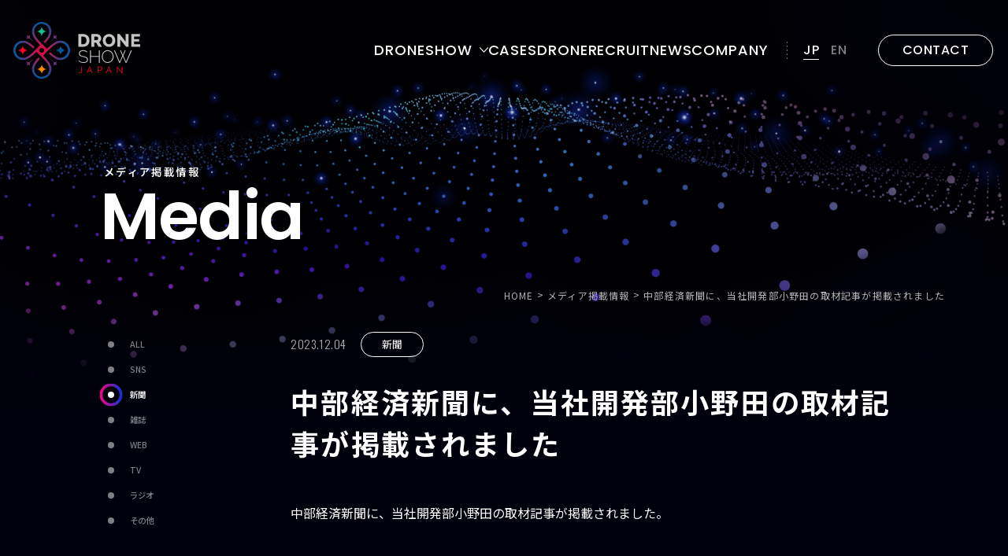

--- FILE ---
content_type: text/html; charset=UTF-8
request_url: https://droneshow.co.jp/mediainfo/5624/
body_size: 11704
content:
<html dir="ltr" lang="ja" prefix="og: https://ogp.me/ns#">
<head>
	<meta charset="UTF-8" />
	<meta name="viewport" content="width=device-width, initial-scale=1" />
	<link rel="preconnect" href="https://fonts.googleapis.com">
	<link rel="preconnect" href="https://fonts.gstatic.com" crossorigin>
	<link href="https://fonts.googleapis.com/css2?family=Noto+Sans+JP:wght@100;200;300;400;500;600;700;800;900&family=Oswald:wght@200;300;400;500;600;700&family=Poppins:ital,wght@0,100;0,200;0,300;0,400;0,500;0,600;0,700;0,800;0,900;1,100;1,200;1,300;1,400;1,500;1,600;1,700;1,800;1,900&display=swap" rel="stylesheet">


	<title>中部経済新聞に、当社開発部小野田の取材記事が掲載されました - 株式会社ドローンショー・ジャパン</title>

		<!-- All in One SEO 4.5.4 - aioseo.com -->
		<meta name="description" content="中部経済新聞に、当社開発部小野田の取材記事が掲載されました。 ・中部経済新聞WEB同記事 わたしの仕事 小野田" />
		<meta name="robots" content="max-image-preview:large" />
		<link rel="canonical" href="https://droneshow.co.jp/mediainfo/5624/" />
		<meta name="generator" content="All in One SEO (AIOSEO) 4.5.4" />
		<meta property="og:locale" content="ja_JP" />
		<meta property="og:site_name" content="株式会社ドローンショー・ジャパン -" />
		<meta property="og:type" content="article" />
		<meta property="og:title" content="中部経済新聞に、当社開発部小野田の取材記事が掲載されました - 株式会社ドローンショー・ジャパン" />
		<meta property="og:description" content="中部経済新聞に、当社開発部小野田の取材記事が掲載されました。 ・中部経済新聞WEB同記事 わたしの仕事 小野田" />
		<meta property="og:url" content="https://droneshow.co.jp/mediainfo/5624/" />
		<meta property="og:image" content="https://droneshow.co.jp/wp-content/uploads/2023/04/vertical_white-background.png" />
		<meta property="og:image:secure_url" content="https://droneshow.co.jp/wp-content/uploads/2023/04/vertical_white-background.png" />
		<meta property="og:image:width" content="1600" />
		<meta property="og:image:height" content="720" />
		<meta property="article:published_time" content="2023-12-04T04:56:59+00:00" />
		<meta property="article:modified_time" content="2024-01-17T05:39:39+00:00" />
		<meta property="article:publisher" content="https://www.facebook.com/droneshowjp/" />
		<meta name="twitter:card" content="summary_large_image" />
		<meta name="twitter:title" content="中部経済新聞に、当社開発部小野田の取材記事が掲載されました - 株式会社ドローンショー・ジャパン" />
		<meta name="twitter:description" content="中部経済新聞に、当社開発部小野田の取材記事が掲載されました。 ・中部経済新聞WEB同記事 わたしの仕事 小野田" />
		<meta name="twitter:image" content="https://droneshow.co.jp/wp-content/uploads/2023/04/vertical_white-background.png" />
		<script type="application/ld+json" class="aioseo-schema">
			{"@context":"https:\/\/schema.org","@graph":[{"@type":"BreadcrumbList","@id":"https:\/\/droneshow.co.jp\/mediainfo\/5624\/#breadcrumblist","itemListElement":[{"@type":"ListItem","@id":"https:\/\/droneshow.co.jp\/#listItem","position":1,"name":"\u5bb6","item":"https:\/\/droneshow.co.jp\/","nextItem":"https:\/\/droneshow.co.jp\/mediainfo\/5624\/#listItem"},{"@type":"ListItem","@id":"https:\/\/droneshow.co.jp\/mediainfo\/5624\/#listItem","position":2,"name":"\u4e2d\u90e8\u7d4c\u6e08\u65b0\u805e\u306b\u3001\u5f53\u793e\u958b\u767a\u90e8\u5c0f\u91ce\u7530\u306e\u53d6\u6750\u8a18\u4e8b\u304c\u63b2\u8f09\u3055\u308c\u307e\u3057\u305f","previousItem":"https:\/\/droneshow.co.jp\/#listItem"}]},{"@type":"Organization","@id":"https:\/\/droneshow.co.jp\/#organization","name":"\u682a\u5f0f\u4f1a\u793e\u30c9\u30ed\u30fc\u30f3\u30b7\u30e7\u30fc\u30fb\u30b8\u30e3\u30d1\u30f3","url":"https:\/\/droneshow.co.jp\/","logo":{"@type":"ImageObject","url":"https:\/\/droneshow.co.jp\/wp-content\/themes\/dsj\/assets\/image\/header\/header_logo.svg","@id":"https:\/\/droneshow.co.jp\/mediainfo\/5624\/#organizationLogo"},"image":{"@id":"https:\/\/droneshow.co.jp\/#organizationLogo"},"sameAs":["https:\/\/www.facebook.com\/droneshowjp\/"]},{"@type":"WebPage","@id":"https:\/\/droneshow.co.jp\/mediainfo\/5624\/#webpage","url":"https:\/\/droneshow.co.jp\/mediainfo\/5624\/","name":"\u4e2d\u90e8\u7d4c\u6e08\u65b0\u805e\u306b\u3001\u5f53\u793e\u958b\u767a\u90e8\u5c0f\u91ce\u7530\u306e\u53d6\u6750\u8a18\u4e8b\u304c\u63b2\u8f09\u3055\u308c\u307e\u3057\u305f - \u682a\u5f0f\u4f1a\u793e\u30c9\u30ed\u30fc\u30f3\u30b7\u30e7\u30fc\u30fb\u30b8\u30e3\u30d1\u30f3","description":"\u4e2d\u90e8\u7d4c\u6e08\u65b0\u805e\u306b\u3001\u5f53\u793e\u958b\u767a\u90e8\u5c0f\u91ce\u7530\u306e\u53d6\u6750\u8a18\u4e8b\u304c\u63b2\u8f09\u3055\u308c\u307e\u3057\u305f\u3002 \u30fb\u4e2d\u90e8\u7d4c\u6e08\u65b0\u805eWEB\u540c\u8a18\u4e8b \u308f\u305f\u3057\u306e\u4ed5\u4e8b \u5c0f\u91ce\u7530","inLanguage":"ja","isPartOf":{"@id":"https:\/\/droneshow.co.jp\/#website"},"breadcrumb":{"@id":"https:\/\/droneshow.co.jp\/mediainfo\/5624\/#breadcrumblist"},"datePublished":"2023-12-04T13:56:59+09:00","dateModified":"2024-01-17T14:39:39+09:00"},{"@type":"WebSite","@id":"https:\/\/droneshow.co.jp\/#website","url":"https:\/\/droneshow.co.jp\/","name":"\u682a\u5f0f\u4f1a\u793e\u30c9\u30ed\u30fc\u30f3\u30b7\u30e7\u30fc","inLanguage":"ja","publisher":{"@id":"https:\/\/droneshow.co.jp\/#organization"}}]}
		</script>
		<!-- All in One SEO -->

<link rel='dns-prefetch' href='//static.addtoany.com' />
<link rel="alternate" title="oEmbed (JSON)" type="application/json+oembed" href="https://droneshow.co.jp/wp-json/oembed/1.0/embed?url=https%3A%2F%2Fdroneshow.co.jp%2Fmediainfo%2F5624%2F" />
<link rel="alternate" title="oEmbed (XML)" type="text/xml+oembed" href="https://droneshow.co.jp/wp-json/oembed/1.0/embed?url=https%3A%2F%2Fdroneshow.co.jp%2Fmediainfo%2F5624%2F&#038;format=xml" />
<style id='wp-img-auto-sizes-contain-inline-css'>
img:is([sizes=auto i],[sizes^="auto," i]){contain-intrinsic-size:3000px 1500px}
/*# sourceURL=wp-img-auto-sizes-contain-inline-css */
</style>
<style id='wp-emoji-styles-inline-css'>

	img.wp-smiley, img.emoji {
		display: inline !important;
		border: none !important;
		box-shadow: none !important;
		height: 1em !important;
		width: 1em !important;
		margin: 0 0.07em !important;
		vertical-align: -0.1em !important;
		background: none !important;
		padding: 0 !important;
	}
/*# sourceURL=wp-emoji-styles-inline-css */
</style>
<style id='wp-block-library-inline-css'>
:root{--wp-block-synced-color:#7a00df;--wp-block-synced-color--rgb:122,0,223;--wp-bound-block-color:var(--wp-block-synced-color);--wp-editor-canvas-background:#ddd;--wp-admin-theme-color:#007cba;--wp-admin-theme-color--rgb:0,124,186;--wp-admin-theme-color-darker-10:#006ba1;--wp-admin-theme-color-darker-10--rgb:0,107,160.5;--wp-admin-theme-color-darker-20:#005a87;--wp-admin-theme-color-darker-20--rgb:0,90,135;--wp-admin-border-width-focus:2px}@media (min-resolution:192dpi){:root{--wp-admin-border-width-focus:1.5px}}.wp-element-button{cursor:pointer}:root .has-very-light-gray-background-color{background-color:#eee}:root .has-very-dark-gray-background-color{background-color:#313131}:root .has-very-light-gray-color{color:#eee}:root .has-very-dark-gray-color{color:#313131}:root .has-vivid-green-cyan-to-vivid-cyan-blue-gradient-background{background:linear-gradient(135deg,#00d084,#0693e3)}:root .has-purple-crush-gradient-background{background:linear-gradient(135deg,#34e2e4,#4721fb 50%,#ab1dfe)}:root .has-hazy-dawn-gradient-background{background:linear-gradient(135deg,#faaca8,#dad0ec)}:root .has-subdued-olive-gradient-background{background:linear-gradient(135deg,#fafae1,#67a671)}:root .has-atomic-cream-gradient-background{background:linear-gradient(135deg,#fdd79a,#004a59)}:root .has-nightshade-gradient-background{background:linear-gradient(135deg,#330968,#31cdcf)}:root .has-midnight-gradient-background{background:linear-gradient(135deg,#020381,#2874fc)}:root{--wp--preset--font-size--normal:16px;--wp--preset--font-size--huge:42px}.has-regular-font-size{font-size:1em}.has-larger-font-size{font-size:2.625em}.has-normal-font-size{font-size:var(--wp--preset--font-size--normal)}.has-huge-font-size{font-size:var(--wp--preset--font-size--huge)}.has-text-align-center{text-align:center}.has-text-align-left{text-align:left}.has-text-align-right{text-align:right}.has-fit-text{white-space:nowrap!important}#end-resizable-editor-section{display:none}.aligncenter{clear:both}.items-justified-left{justify-content:flex-start}.items-justified-center{justify-content:center}.items-justified-right{justify-content:flex-end}.items-justified-space-between{justify-content:space-between}.screen-reader-text{border:0;clip-path:inset(50%);height:1px;margin:-1px;overflow:hidden;padding:0;position:absolute;width:1px;word-wrap:normal!important}.screen-reader-text:focus{background-color:#ddd;clip-path:none;color:#444;display:block;font-size:1em;height:auto;left:5px;line-height:normal;padding:15px 23px 14px;text-decoration:none;top:5px;width:auto;z-index:100000}html :where(.has-border-color){border-style:solid}html :where([style*=border-top-color]){border-top-style:solid}html :where([style*=border-right-color]){border-right-style:solid}html :where([style*=border-bottom-color]){border-bottom-style:solid}html :where([style*=border-left-color]){border-left-style:solid}html :where([style*=border-width]){border-style:solid}html :where([style*=border-top-width]){border-top-style:solid}html :where([style*=border-right-width]){border-right-style:solid}html :where([style*=border-bottom-width]){border-bottom-style:solid}html :where([style*=border-left-width]){border-left-style:solid}html :where(img[class*=wp-image-]){height:auto;max-width:100%}:where(figure){margin:0 0 1em}html :where(.is-position-sticky){--wp-admin--admin-bar--position-offset:var(--wp-admin--admin-bar--height,0px)}@media screen and (max-width:600px){html :where(.is-position-sticky){--wp-admin--admin-bar--position-offset:0px}}

/*# sourceURL=wp-block-library-inline-css */
</style><style id='wp-block-paragraph-inline-css'>
.is-small-text{font-size:.875em}.is-regular-text{font-size:1em}.is-large-text{font-size:2.25em}.is-larger-text{font-size:3em}.has-drop-cap:not(:focus):first-letter{float:left;font-size:8.4em;font-style:normal;font-weight:100;line-height:.68;margin:.05em .1em 0 0;text-transform:uppercase}body.rtl .has-drop-cap:not(:focus):first-letter{float:none;margin-left:.1em}p.has-drop-cap.has-background{overflow:hidden}:root :where(p.has-background){padding:1.25em 2.375em}:where(p.has-text-color:not(.has-link-color)) a{color:inherit}p.has-text-align-left[style*="writing-mode:vertical-lr"],p.has-text-align-right[style*="writing-mode:vertical-rl"]{rotate:180deg}
/*# sourceURL=https://droneshow.co.jp/wp-includes/blocks/paragraph/style.min.css */
</style>
<style id='global-styles-inline-css'>
:root{--wp--preset--aspect-ratio--square: 1;--wp--preset--aspect-ratio--4-3: 4/3;--wp--preset--aspect-ratio--3-4: 3/4;--wp--preset--aspect-ratio--3-2: 3/2;--wp--preset--aspect-ratio--2-3: 2/3;--wp--preset--aspect-ratio--16-9: 16/9;--wp--preset--aspect-ratio--9-16: 9/16;--wp--preset--color--black: #000000;--wp--preset--color--cyan-bluish-gray: #abb8c3;--wp--preset--color--white: #ffffff;--wp--preset--color--pale-pink: #f78da7;--wp--preset--color--vivid-red: #cf2e2e;--wp--preset--color--luminous-vivid-orange: #ff6900;--wp--preset--color--luminous-vivid-amber: #fcb900;--wp--preset--color--light-green-cyan: #7bdcb5;--wp--preset--color--vivid-green-cyan: #00d084;--wp--preset--color--pale-cyan-blue: #8ed1fc;--wp--preset--color--vivid-cyan-blue: #0693e3;--wp--preset--color--vivid-purple: #9b51e0;--wp--preset--gradient--vivid-cyan-blue-to-vivid-purple: linear-gradient(135deg,rgb(6,147,227) 0%,rgb(155,81,224) 100%);--wp--preset--gradient--light-green-cyan-to-vivid-green-cyan: linear-gradient(135deg,rgb(122,220,180) 0%,rgb(0,208,130) 100%);--wp--preset--gradient--luminous-vivid-amber-to-luminous-vivid-orange: linear-gradient(135deg,rgb(252,185,0) 0%,rgb(255,105,0) 100%);--wp--preset--gradient--luminous-vivid-orange-to-vivid-red: linear-gradient(135deg,rgb(255,105,0) 0%,rgb(207,46,46) 100%);--wp--preset--gradient--very-light-gray-to-cyan-bluish-gray: linear-gradient(135deg,rgb(238,238,238) 0%,rgb(169,184,195) 100%);--wp--preset--gradient--cool-to-warm-spectrum: linear-gradient(135deg,rgb(74,234,220) 0%,rgb(151,120,209) 20%,rgb(207,42,186) 40%,rgb(238,44,130) 60%,rgb(251,105,98) 80%,rgb(254,248,76) 100%);--wp--preset--gradient--blush-light-purple: linear-gradient(135deg,rgb(255,206,236) 0%,rgb(152,150,240) 100%);--wp--preset--gradient--blush-bordeaux: linear-gradient(135deg,rgb(254,205,165) 0%,rgb(254,45,45) 50%,rgb(107,0,62) 100%);--wp--preset--gradient--luminous-dusk: linear-gradient(135deg,rgb(255,203,112) 0%,rgb(199,81,192) 50%,rgb(65,88,208) 100%);--wp--preset--gradient--pale-ocean: linear-gradient(135deg,rgb(255,245,203) 0%,rgb(182,227,212) 50%,rgb(51,167,181) 100%);--wp--preset--gradient--electric-grass: linear-gradient(135deg,rgb(202,248,128) 0%,rgb(113,206,126) 100%);--wp--preset--gradient--midnight: linear-gradient(135deg,rgb(2,3,129) 0%,rgb(40,116,252) 100%);--wp--preset--font-size--small: 13px;--wp--preset--font-size--medium: 20px;--wp--preset--font-size--large: 36px;--wp--preset--font-size--x-large: 42px;--wp--preset--spacing--20: 0.44rem;--wp--preset--spacing--30: 0.67rem;--wp--preset--spacing--40: 1rem;--wp--preset--spacing--50: 1.5rem;--wp--preset--spacing--60: 2.25rem;--wp--preset--spacing--70: 3.38rem;--wp--preset--spacing--80: 5.06rem;--wp--preset--shadow--natural: 6px 6px 9px rgba(0, 0, 0, 0.2);--wp--preset--shadow--deep: 12px 12px 50px rgba(0, 0, 0, 0.4);--wp--preset--shadow--sharp: 6px 6px 0px rgba(0, 0, 0, 0.2);--wp--preset--shadow--outlined: 6px 6px 0px -3px rgb(255, 255, 255), 6px 6px rgb(0, 0, 0);--wp--preset--shadow--crisp: 6px 6px 0px rgb(0, 0, 0);}:where(.is-layout-flex){gap: 0.5em;}:where(.is-layout-grid){gap: 0.5em;}body .is-layout-flex{display: flex;}.is-layout-flex{flex-wrap: wrap;align-items: center;}.is-layout-flex > :is(*, div){margin: 0;}body .is-layout-grid{display: grid;}.is-layout-grid > :is(*, div){margin: 0;}:where(.wp-block-columns.is-layout-flex){gap: 2em;}:where(.wp-block-columns.is-layout-grid){gap: 2em;}:where(.wp-block-post-template.is-layout-flex){gap: 1.25em;}:where(.wp-block-post-template.is-layout-grid){gap: 1.25em;}.has-black-color{color: var(--wp--preset--color--black) !important;}.has-cyan-bluish-gray-color{color: var(--wp--preset--color--cyan-bluish-gray) !important;}.has-white-color{color: var(--wp--preset--color--white) !important;}.has-pale-pink-color{color: var(--wp--preset--color--pale-pink) !important;}.has-vivid-red-color{color: var(--wp--preset--color--vivid-red) !important;}.has-luminous-vivid-orange-color{color: var(--wp--preset--color--luminous-vivid-orange) !important;}.has-luminous-vivid-amber-color{color: var(--wp--preset--color--luminous-vivid-amber) !important;}.has-light-green-cyan-color{color: var(--wp--preset--color--light-green-cyan) !important;}.has-vivid-green-cyan-color{color: var(--wp--preset--color--vivid-green-cyan) !important;}.has-pale-cyan-blue-color{color: var(--wp--preset--color--pale-cyan-blue) !important;}.has-vivid-cyan-blue-color{color: var(--wp--preset--color--vivid-cyan-blue) !important;}.has-vivid-purple-color{color: var(--wp--preset--color--vivid-purple) !important;}.has-black-background-color{background-color: var(--wp--preset--color--black) !important;}.has-cyan-bluish-gray-background-color{background-color: var(--wp--preset--color--cyan-bluish-gray) !important;}.has-white-background-color{background-color: var(--wp--preset--color--white) !important;}.has-pale-pink-background-color{background-color: var(--wp--preset--color--pale-pink) !important;}.has-vivid-red-background-color{background-color: var(--wp--preset--color--vivid-red) !important;}.has-luminous-vivid-orange-background-color{background-color: var(--wp--preset--color--luminous-vivid-orange) !important;}.has-luminous-vivid-amber-background-color{background-color: var(--wp--preset--color--luminous-vivid-amber) !important;}.has-light-green-cyan-background-color{background-color: var(--wp--preset--color--light-green-cyan) !important;}.has-vivid-green-cyan-background-color{background-color: var(--wp--preset--color--vivid-green-cyan) !important;}.has-pale-cyan-blue-background-color{background-color: var(--wp--preset--color--pale-cyan-blue) !important;}.has-vivid-cyan-blue-background-color{background-color: var(--wp--preset--color--vivid-cyan-blue) !important;}.has-vivid-purple-background-color{background-color: var(--wp--preset--color--vivid-purple) !important;}.has-black-border-color{border-color: var(--wp--preset--color--black) !important;}.has-cyan-bluish-gray-border-color{border-color: var(--wp--preset--color--cyan-bluish-gray) !important;}.has-white-border-color{border-color: var(--wp--preset--color--white) !important;}.has-pale-pink-border-color{border-color: var(--wp--preset--color--pale-pink) !important;}.has-vivid-red-border-color{border-color: var(--wp--preset--color--vivid-red) !important;}.has-luminous-vivid-orange-border-color{border-color: var(--wp--preset--color--luminous-vivid-orange) !important;}.has-luminous-vivid-amber-border-color{border-color: var(--wp--preset--color--luminous-vivid-amber) !important;}.has-light-green-cyan-border-color{border-color: var(--wp--preset--color--light-green-cyan) !important;}.has-vivid-green-cyan-border-color{border-color: var(--wp--preset--color--vivid-green-cyan) !important;}.has-pale-cyan-blue-border-color{border-color: var(--wp--preset--color--pale-cyan-blue) !important;}.has-vivid-cyan-blue-border-color{border-color: var(--wp--preset--color--vivid-cyan-blue) !important;}.has-vivid-purple-border-color{border-color: var(--wp--preset--color--vivid-purple) !important;}.has-vivid-cyan-blue-to-vivid-purple-gradient-background{background: var(--wp--preset--gradient--vivid-cyan-blue-to-vivid-purple) !important;}.has-light-green-cyan-to-vivid-green-cyan-gradient-background{background: var(--wp--preset--gradient--light-green-cyan-to-vivid-green-cyan) !important;}.has-luminous-vivid-amber-to-luminous-vivid-orange-gradient-background{background: var(--wp--preset--gradient--luminous-vivid-amber-to-luminous-vivid-orange) !important;}.has-luminous-vivid-orange-to-vivid-red-gradient-background{background: var(--wp--preset--gradient--luminous-vivid-orange-to-vivid-red) !important;}.has-very-light-gray-to-cyan-bluish-gray-gradient-background{background: var(--wp--preset--gradient--very-light-gray-to-cyan-bluish-gray) !important;}.has-cool-to-warm-spectrum-gradient-background{background: var(--wp--preset--gradient--cool-to-warm-spectrum) !important;}.has-blush-light-purple-gradient-background{background: var(--wp--preset--gradient--blush-light-purple) !important;}.has-blush-bordeaux-gradient-background{background: var(--wp--preset--gradient--blush-bordeaux) !important;}.has-luminous-dusk-gradient-background{background: var(--wp--preset--gradient--luminous-dusk) !important;}.has-pale-ocean-gradient-background{background: var(--wp--preset--gradient--pale-ocean) !important;}.has-electric-grass-gradient-background{background: var(--wp--preset--gradient--electric-grass) !important;}.has-midnight-gradient-background{background: var(--wp--preset--gradient--midnight) !important;}.has-small-font-size{font-size: var(--wp--preset--font-size--small) !important;}.has-medium-font-size{font-size: var(--wp--preset--font-size--medium) !important;}.has-large-font-size{font-size: var(--wp--preset--font-size--large) !important;}.has-x-large-font-size{font-size: var(--wp--preset--font-size--x-large) !important;}
/*# sourceURL=global-styles-inline-css */
</style>

<style id='classic-theme-styles-inline-css'>
/*! This file is auto-generated */
.wp-block-button__link{color:#fff;background-color:#32373c;border-radius:9999px;box-shadow:none;text-decoration:none;padding:calc(.667em + 2px) calc(1.333em + 2px);font-size:1.125em}.wp-block-file__button{background:#32373c;color:#fff;text-decoration:none}
/*# sourceURL=/wp-includes/css/classic-themes.min.css */
</style>
<link rel='stylesheet' id='main-css' href='https://droneshow.co.jp/wp-content/themes/dsj/assets/css/style.css?ver=6.9' media='all' />
<link rel='stylesheet' id='addtoany-css' href='https://droneshow.co.jp/wp-content/plugins/add-to-any/addtoany.min.css?ver=1.16' media='all' />
<script id="addtoany-core-js-before">
window.a2a_config=window.a2a_config||{};a2a_config.callbacks=[];a2a_config.overlays=[];a2a_config.templates={};a2a_localize = {
	Share: "共有",
	Save: "ブックマーク",
	Subscribe: "購読",
	Email: "メール",
	Bookmark: "ブックマーク",
	ShowAll: "すべて表示する",
	ShowLess: "小さく表示する",
	FindServices: "サービスを探す",
	FindAnyServiceToAddTo: "追加するサービスを今すぐ探す",
	PoweredBy: "Powered by",
	ShareViaEmail: "メールでシェアする",
	SubscribeViaEmail: "メールで購読する",
	BookmarkInYourBrowser: "ブラウザにブックマーク",
	BookmarkInstructions: "このページをブックマークするには、 Ctrl+D または \u2318+D を押下。",
	AddToYourFavorites: "お気に入りに追加",
	SendFromWebOrProgram: "任意のメールアドレスまたはメールプログラムから送信",
	EmailProgram: "メールプログラム",
	More: "詳細&#8230;",
	ThanksForSharing: "共有ありがとうございます !",
	ThanksForFollowing: "フォローありがとうございます !"
};


//# sourceURL=addtoany-core-js-before
</script>
<script async src="https://static.addtoany.com/menu/page.js" id="addtoany-core-js"></script>
<script src="https://droneshow.co.jp/wp-includes/js/jquery/jquery.min.js?ver=3.7.1" id="jquery-core-js"></script>
<script src="https://droneshow.co.jp/wp-includes/js/jquery/jquery-migrate.min.js?ver=3.4.1" id="jquery-migrate-js"></script>
<script async src="https://droneshow.co.jp/wp-content/plugins/add-to-any/addtoany.min.js?ver=1.1" id="addtoany-jquery-js"></script>
<link rel="https://api.w.org/" href="https://droneshow.co.jp/wp-json/" /><link rel="alternate" title="JSON" type="application/json" href="https://droneshow.co.jp/wp-json/wp/v2/mediainfo/5624" /><link rel="EditURI" type="application/rsd+xml" title="RSD" href="https://droneshow.co.jp/xmlrpc.php?rsd" />
<meta name="generator" content="WordPress 6.9" />
<link rel='shortlink' href='https://droneshow.co.jp/?p=5624' />
<link rel="icon" href="https://droneshow.co.jp/wp-content/uploads/2022/07/cropped-cropped-symbol-32x32.png" sizes="32x32" />
<link rel="icon" href="https://droneshow.co.jp/wp-content/uploads/2022/07/cropped-cropped-symbol-192x192.png" sizes="192x192" />
<link rel="apple-touch-icon" href="https://droneshow.co.jp/wp-content/uploads/2022/07/cropped-cropped-symbol-180x180.png" />
<meta name="msapplication-TileImage" content="https://droneshow.co.jp/wp-content/uploads/2022/07/cropped-cropped-symbol-270x270.png" />
		<style id="wp-custom-css">
			/* テスト中：メディア一覧背景に黒 */
.media_page main {
  backdrop-filter: brightness(0.6);
}


/ヘッダープルダウン */

#header .header_menu_list li.menu-item-has-children ul li a:hover {
	opacity: 1;
	background: #000;
	color: #ccc;
}
#header .header_menu_list li.menu-item-has-children ul li a {
		background: linear-gradient(to left, #0a0a14, #1a1a24);
	transition: background,color 0.3s ease-in-out;
}

/*SPメインビジュアル調整*/
@media screen and (max-width: 768.999px) {
.front_mv_section .front_inner {
	padding-bottom: 24.638889vw;
	}
	.front_mv_section .mv_slider_wrap .swiper-pagination {
		top: 40.194444vw;
	}
}
a.blogCard4_con {
  text-decoration: none !important;
}

.blogCard4 {
  margin: 15px auto 15px auto !important;
  padding: 5px !important;
  position: relative !important;
  border: 3px solid #DBDBDB;
  display: -webkit-flex;
  display: -moz-flex;
  display: -ms-flex;
  display: -o-flex;
  display: flex !important;
  color: #333 !important;
  transition: .2s;
  text-decoration: none !important;
  max-width: 700px;
  width:90% !important;
  border-radius: 5px;
  background: #FAFAFA;
}

.blogCard4:hover {
  opacity: .7;
  text-decoration: none !important;
}

.blogCard4 p {
  line-height: 1.5em !important;
}

.blogCard4 p {
  font-size: 15px !important;
  margin: 0;
  padding: 0;
  color: #333;
}

.blogCard4_left,
.blogCard4_right {
  margin: 10px;
}

.blogCard4 .blogCard4_left {
  height: 117px !important;
  min-width: 180px !important;
  background-size: cover !important;
  background-position: center center !important;
}

.blogCard4_right {
  display: -webkit-flex;
  display: -moz-flex;
  display: -ms-flex;
  display: -o-flex;
  display: flex;
  -webkit-box-align: center;
  -ms-flex-align: center;
  align-items: center;
}

.blogCard4 .blogCard4_subTitle {
  font-size: 15px !important;
  font-weight: bold !important;
  padding: 5px !important;
  margin-top: -10px;
}


@media(max-width:480px) {

  .blogCard4_left,
  .blogCard4_right {
    margin: 5px;
  }

  .blogCard4 a {
    padding: 15px 5px !important;
  }

  .blogCard4 .blogCard4_left {
    height: 90px !important;
    min-width: 130px !important;
  }
  
  .blogCard4 {
    width: 95% !important;
  }

  .blogCard4 .blogCard4_subTitle {
    font-size:13px !important;
  }
}		</style>
		

<!-- Google Tag Manager -->
<script>(function(w,d,s,l,i){w[l]=w[l]||[];w[l].push({'gtm.start':
new Date().getTime(),event:'gtm.js'});var f=d.getElementsByTagName(s)[0],
j=d.createElement(s),dl=l!='dataLayer'?'&l='+l:'';j.async=true;j.src=
'https://www.googletagmanager.com/gtm.js?id='+i+dl;f.parentNode.insertBefore(j,f);
})(window,document,'script','dataLayer','GTM-M62WPZQ');</script>
<!-- End Google Tag Manager -->	
</head>

<body class="wp-singular mediainfo-template-default single single-mediainfo postid-5624 wp-custom-logo wp-embed-responsive wp-theme-dsj page-%e4%b8%ad%e9%83%a8%e7%b5%8c%e6%b8%88%e6%96%b0%e8%81%9e%e3%81%ab%e3%80%81%e5%bd%93%e7%a4%be%e9%96%8b%e7%99%ba%e9%83%a8%e5%b0%8f%e9%87%8e%e7%94%b0%e3%81%ae%e5%8f%96%e6%9d%90%e8%a8%98%e4%ba%8b%e3%81%8c">
	<!-- Google Tag Manager (noscript) -->
	<noscript><iframe src="https://www.googletagmanager.com/ns.html?id=GTM-M62WPZQ"
	height="0" width="0" style="display:none;visibility:hidden"></iframe></noscript>
	<!-- End Google Tag Manager (noscript) -->
		<div class="super_wrap">
		<header id="header" class="">
			<div class="inner">
				<div class="header_wrap">
					<div class="header_logo_wrap">
						<h1 class="site_title">
							<a href="https://droneshow.co.jp/" class="logo_wrap"><img src="https://droneshow.co.jp/wp-content/themes/dsj/assets/image/header/header_logo.svg" width="161" height="72" /><img src="https://droneshow.co.jp/wp-content/themes/dsj/assets/image/header/header_logo_hover.svg" width="161" height="72" /></a>
						</h1>
					</div>
					<nav id="header_menu_wrap" class="header_menu_wrap"><ul id="header_menu_list" class="header_menu_list"><li id="menu-item-3943" class="menu-item menu-item-type-custom menu-item-object-custom menu-item-has-children menu-item-3943"><a>Droneshow</a>
<ul class="sub-menu">
	<li id="menu-item-951" class="menu-item menu-item-type-post_type menu-item-object-page menu-item-951"><a href="https://droneshow.co.jp/outdoor/">Outdoor</a></li>
	<li id="menu-item-952" class="menu-item menu-item-type-post_type menu-item-object-page menu-item-952"><a href="https://droneshow.co.jp/indoor/">Indoor</a></li>
</ul>
</li>
<li id="menu-item-5265" class="menu-item menu-item-type-taxonomy menu-item-object-casestudy-cat menu-item-5265"><a href="https://droneshow.co.jp/casestudy-cat/outdoor/">Cases</a></li>
<li id="menu-item-7323" class="menu-item menu-item-type-custom menu-item-object-custom menu-item-7323"><a href="/dsj-model-x/">DRONE</a></li>
<li id="menu-item-6450" class="menu-item menu-item-type-post_type menu-item-object-page menu-item-6450"><a href="https://droneshow.co.jp/recruit/">Recruit</a></li>
<li id="menu-item-4967" class="menu-item menu-item-type-post_type menu-item-object-page current_page_parent menu-item-4967"><a href="https://droneshow.co.jp/news/">News</a></li>
<li id="menu-item-4933" class="menu-item menu-item-type-post_type menu-item-object-page menu-item-4933"><a href="https://droneshow.co.jp/company/">Company</a></li>
</ul></nav>					<div class="header_lang_wrap poppins">
						<img src="https://droneshow.co.jp/wp-content/themes/dsj/assets/image/header/separator.svg" width="1" height="22" />
						<a href="https://droneshow.co.jp/" class="active">JP</a>
						<a href="https://droneshow.co.jp/en" class="">EN</a>
					</div>
					<div class="view_more2_wrap header_contact_wrap">
						<a class="view_more2" href="https://droneshow.co.jp/contact">
							<span class="poppins">CONTACT</span>
						</a>
					</div>
				</div>
				<div class="header_wrap_sp only_sp space_between">
					<div class="header_logo_wrap flex align_items_center">
						<h1 class="site_title">
							<a href="https://droneshow.co.jp/" class="logo_wrap"><img src="https://droneshow.co.jp/wp-content/themes/dsj/assets/image/header/header_logo.svg" width="96" height="43" /><img src="https://droneshow.co.jp/wp-content/themes/dsj/assets/image/header/header_logo_hover.svg" width="96" height="43" /></a>
						</h1>
					</div>
					<div class="hamburger_wrap">
						<div class="hamburger_menu">
							<div id="hamburger" for="menu_check" class="menu_btn flex align_items_center justify_center"><span></span></div>
						</div>
					</div>
					<nav id="header_menu_wrap_sp" class="header_menu_wrap_sp"><ul id="header_menu_list_sp" class="header_menu_list_sp poppins"><li class="menu-item menu-item-type-custom menu-item-object-custom menu-item-has-children menu-item-3943"><a>Droneshow</a>
<ul class="sub-menu">
	<li class="menu-item menu-item-type-post_type menu-item-object-page menu-item-951"><a href="https://droneshow.co.jp/outdoor/">Outdoor</a></li>
	<li class="menu-item menu-item-type-post_type menu-item-object-page menu-item-952"><a href="https://droneshow.co.jp/indoor/">Indoor</a></li>
</ul>
</li>
<li class="menu-item menu-item-type-taxonomy menu-item-object-casestudy-cat menu-item-5265"><a href="https://droneshow.co.jp/casestudy-cat/outdoor/">Cases</a></li>
<li class="menu-item menu-item-type-custom menu-item-object-custom menu-item-7323"><a href="/dsj-model-x/">DRONE</a></li>
<li class="menu-item menu-item-type-post_type menu-item-object-page menu-item-6450"><a href="https://droneshow.co.jp/recruit/">Recruit</a></li>
<li class="menu-item menu-item-type-post_type menu-item-object-page current_page_parent menu-item-4967"><a href="https://droneshow.co.jp/news/">News</a></li>
<li class="menu-item menu-item-type-post_type menu-item-object-page menu-item-4933"><a href="https://droneshow.co.jp/company/">Company</a></li>
</ul>					<div class="view_more2_wrap header_contact_wrap">
						<a class="view_more2" href="https://droneshow.co.jp/contact">
							<span class="poppins">CONTACT</span>
						</a>
					</div>
					<div class="header_lang_wrap poppins">
						<a href="https://droneshow.co.jp/" class="active">JP</a>
						<a href="https://droneshow.co.jp/en" class="">EN</a>
					</div>
				</nav><!-- /nav -->
			</div>
		</div>
	</header><!-- /header -->

<section class="under_page_mv_bg">
	<div id="under_page_mv_bg"></div>
</section>
<section class="under_page_mv">
	<div class="inner">

		<div class="jp_title">
			メディア掲載情報		</div>
		<div class="eng_title poppins">
			Media		</div>


	</div>

</section>
<section class="under_page_breadcrumbs">
	<div class="inner">
		<div class="breadcrumbs_inner">
			<div class="breadcrumbs" typeof="BreadcrumbList" vocab="https://schema.org/">
				<!-- Breadcrumb NavXT 7.2.0 -->
<span property="itemListElement" typeof="ListItem"><a property="item" typeof="WebPage" title="株式会社ドローンショー・ジャパンへ移動する" href="https://droneshow.co.jp" class="home" ><span property="name">HOME</span></a><meta property="position" content="1"></span> &gt; <span property="itemListElement" typeof="ListItem"><a property="item" typeof="WebPage" title="メディア掲載情報へ移動する" href="https://droneshow.co.jp/mediainfo/" class="archive post-mediainfo-archive" ><span property="name">メディア掲載情報</span></a><meta property="position" content="2"></span> &gt; <span property="itemListElement" typeof="ListItem"><span property="name" class="post post-mediainfo current-item">中部経済新聞に、当社開発部小野田の取材記事が掲載されました</span><meta property="url" content="https://droneshow.co.jp/mediainfo/5624/"><meta property="position" content="3"></span>			</div>
		</div>
	</div>
</section>
<div id="single_page" class="single_page common_page">
	<div class="inner">
		<div class="page_toc_content_wrap">
			<div class="toc_wrapper">
				<div id="toc_sidebar_wrap" class="toc_sidebar_wrap">
					<ul>
						<li><a href="https://droneshow.co.jp/media" class="" data-cat_name="ALL"><span></span>ALL</a></li><li><a href="https://droneshow.co.jp/media-cat/sns/" class="" data-cat_name="SNS"><span></span>SNS</a></li><li><a href="https://droneshow.co.jp/media-cat/newspaper/" class="active" data-cat_name="新聞"><span></span>新聞</a></li><li><a href="https://droneshow.co.jp/media-cat/magazine/" class="" data-cat_name="雑誌"><span></span>雑誌</a></li><li><a href="https://droneshow.co.jp/media-cat/web/" class="" data-cat_name="WEB"><span></span>WEB</a></li><li><a href="https://droneshow.co.jp/media-cat/tv/" class="" data-cat_name="TV"><span></span>TV</a></li><li><a href="https://droneshow.co.jp/media-cat/radio/" class="" data-cat_name="ラジオ"><span></span>ラジオ</a></li><li><a href="https://droneshow.co.jp/media-cat/others/" class="" data-cat_name="その他"><span></span>その他</a></li>					</ul>
				</div>
			</div>
			<main>
				<div class="single_meta_wrap">
					<div class="single_date_wrap oswald">2023.12.04</div>
					<div class="single_cat_wrap">
						<a href="https://droneshow.co.jp/media-cat/newspaper/">新聞</a>					</div>
				</div>
				<h1 class="single_content_title">中部経済新聞に、当社開発部小野田の取材記事が掲載されました</h1>
				<div class="single_content">
					
<p>中部経済新聞に、当社開発部小野田の取材記事が掲載されました。 </p>



<p>・中部経済新聞WEB同記事 わたしの仕事　小野田武蔵（おのだ・むさし）さん　ドローンをつくる　プロペラ取り付け　慎重に<br><a href="https://kahoku.news/">https://www.chukei-news.co.jp/news/2023/12/04/OK0002312040b01_03/</a></p>
				</div>
								<div style="margin-top: 40px;">
								</div>
			</main>
		</div>
	</div>
</div>
<section class="footer_contact_section">
	<div class="footer_contact_bg"></div>
	<div class="front_inner footer_inner">
		<div class="flex">
			<div>
				<div class="g_line"></div>
				<h2 class="poppins">Contact</h2>
				<div class="head_jp"><span>お問い合わせ</span></div>
			</div>
			<p class="p1">
				ドローンショーについてのご相談・ご依頼など、<br class="only_pc">
				お気軽にお問い合わせください。
			</p>
			<div class="view_more_wrap">
				<a class="view_more" href="https://droneshow.co.jp/contact">
					<span>Go to contact</span><div></div>
				</a>
			</div>
		</div>
	</div>
</section>
<footer id="footer">
	<div class="inner">
		<div class="footer_wrap">
			<div class="footer_content">
				<div class="flex">
					<div class="footer_meta">
						<a href="https://droneshow.co.jp/"><img src="https://droneshow.co.jp/wp-content/themes/dsj/assets/image/footer/logo.png" width="203" height="92" /></a>
					</div>
					<div class="footer_w_menu_wrap">
						<div class="footer_menu">
							<nav id="footer_menu_wrap" class="footer_menu_wrap"><ul id="footer_menu_list" class="footer_menu_list"><li id="menu-item-4935" class="menu-item menu-item-type-custom menu-item-object-custom menu-item-has-children menu-item-4935"><a href="https://droneshow.co.jp/outdoor/">DRONESHOW</a>
<ul class="sub-menu">
	<li id="menu-item-3950" class="menu-item menu-item-type-post_type menu-item-object-page menu-item-3950"><a href="https://droneshow.co.jp/outdoor/">Outdoor</a></li>
	<li id="menu-item-3948" class="menu-item menu-item-type-post_type menu-item-object-page menu-item-3948"><a href="https://droneshow.co.jp/indoor/">Indoor</a></li>
</ul>
</li>
<li id="menu-item-5264" class="menu-item menu-item-type-taxonomy menu-item-object-casestudy-cat menu-item-5264"><a href="https://droneshow.co.jp/casestudy-cat/outdoor/">Cases</a></li>
<li id="menu-item-7322" class="menu-item menu-item-type-custom menu-item-object-custom menu-item-7322"><a href="/dsj-model-x/">DRONE</a></li>
<li id="menu-item-6451" class="menu-item menu-item-type-post_type menu-item-object-page menu-item-6451"><a href="https://droneshow.co.jp/recruit/">Recruit</a></li>
<li id="menu-item-3945" class="menu-item menu-item-type-post_type menu-item-object-page current_page_parent menu-item-3945"><a href="https://droneshow.co.jp/news/">News</a></li>
<li id="menu-item-4936" class="menu-item menu-item-type-post_type menu-item-object-page menu-item-4936"><a href="https://droneshow.co.jp/company/">Company</a></li>
<li id="menu-item-5373" class="menu-item menu-item-type-post_type menu-item-object-page menu-item-5373"><a href="https://droneshow.co.jp/contact/">Contact</a></li>
</ul></nav>						</div>
						<div class="footer_menu footer_menu2">
							<nav id="footer_menu_wrap2" class="footer_menu_wrap"><ul id="footer_menu_list2" class="footer_menu_list"><li id="menu-item-5237" class="menu-item menu-item-type-post_type menu-item-object-page menu-item-5237"><a href="https://droneshow.co.jp/media/">Media</a></li>
<li id="menu-item-4917" class="menu-item menu-item-type-taxonomy menu-item-object-category menu-item-4917"><a href="https://droneshow.co.jp/category/media/">BLOG</a></li>
<li id="menu-item-4896" class="menu-item menu-item-type-post_type menu-item-object-page menu-item-privacy-policy menu-item-4896"><a rel="privacy-policy" href="https://droneshow.co.jp/privacy/">PRIVACY</a></li>
</ul></nav>						</div>
					</div>
				</div>
				<div id="to_top">
					<div id="go_top">
						<div class="img_wrap">
							<img src="https://droneshow.co.jp/wp-content/themes/dsj/assets/image/footer/back_txt.svg" width="118" height="118">
						</div>
						<img src="https://droneshow.co.jp/wp-content/themes/dsj/assets/image/footer/back_arrow.svg" width="16" height="20">
					</div>
				</div>
				<div class="follow_us poppins">Follow us</div>
				<div class="footer_sns_wrap">
					<a href="https://www.youtube.com/channel/UCpNLQLbDRyvucfGWbPoVFTg" target="_blank"><img src="https://droneshow.co.jp/wp-content/themes/dsj/assets/image/footer/youtube.svg" width="30" height="21" /></a>
					<a href="https://www.facebook.com/droneshowjp" target="_blank"><img src="https://droneshow.co.jp/wp-content/themes/dsj/assets/image/footer/fb.svg" width="26" height="26" /></a>
					<a href="https://www.instagram.com/droneshowjp/" target="_blank"><img src="https://droneshow.co.jp/wp-content/themes/dsj/assets/image/footer/insta.svg" width="25" height="25" /></a>
					<a href="https://twitter.com/DroneShowJP" target="_blank"><img src="https://droneshow.co.jp/wp-content/themes/dsj/assets/image/footer/x.svg" width="23" height="23" /></a>
				</div>
				<div class="footer_copyright poppins">&copy; Drone Show Japan, Inc.</div>
			</div>
		</div>
	</div>
</footer>
</div><!-- /.super_wrap -->
<script type="speculationrules">
{"prefetch":[{"source":"document","where":{"and":[{"href_matches":"/*"},{"not":{"href_matches":["/wp-*.php","/wp-admin/*","/wp-content/uploads/*","/wp-content/*","/wp-content/plugins/*","/wp-content/themes/dsj/*","/*\\?(.+)"]}},{"not":{"selector_matches":"a[rel~=\"nofollow\"]"}},{"not":{"selector_matches":".no-prefetch, .no-prefetch a"}}]},"eagerness":"conservative"}]}
</script>
<script src="https://droneshow.co.jp/wp-content/themes/dsj/assets/js/sticky-sidebar.min.js?ver=6.9" id="sticky-sidebar-js"></script>
<script src="https://droneshow.co.jp/wp-content/themes/dsj/assets/js/main.js?ver=6.9" id="main-js"></script>
<script id="wp-emoji-settings" type="application/json">
{"baseUrl":"https://s.w.org/images/core/emoji/17.0.2/72x72/","ext":".png","svgUrl":"https://s.w.org/images/core/emoji/17.0.2/svg/","svgExt":".svg","source":{"concatemoji":"https://droneshow.co.jp/wp-includes/js/wp-emoji-release.min.js?ver=6.9"}}
</script>
<script type="module">
/*! This file is auto-generated */
const a=JSON.parse(document.getElementById("wp-emoji-settings").textContent),o=(window._wpemojiSettings=a,"wpEmojiSettingsSupports"),s=["flag","emoji"];function i(e){try{var t={supportTests:e,timestamp:(new Date).valueOf()};sessionStorage.setItem(o,JSON.stringify(t))}catch(e){}}function c(e,t,n){e.clearRect(0,0,e.canvas.width,e.canvas.height),e.fillText(t,0,0);t=new Uint32Array(e.getImageData(0,0,e.canvas.width,e.canvas.height).data);e.clearRect(0,0,e.canvas.width,e.canvas.height),e.fillText(n,0,0);const a=new Uint32Array(e.getImageData(0,0,e.canvas.width,e.canvas.height).data);return t.every((e,t)=>e===a[t])}function p(e,t){e.clearRect(0,0,e.canvas.width,e.canvas.height),e.fillText(t,0,0);var n=e.getImageData(16,16,1,1);for(let e=0;e<n.data.length;e++)if(0!==n.data[e])return!1;return!0}function u(e,t,n,a){switch(t){case"flag":return n(e,"\ud83c\udff3\ufe0f\u200d\u26a7\ufe0f","\ud83c\udff3\ufe0f\u200b\u26a7\ufe0f")?!1:!n(e,"\ud83c\udde8\ud83c\uddf6","\ud83c\udde8\u200b\ud83c\uddf6")&&!n(e,"\ud83c\udff4\udb40\udc67\udb40\udc62\udb40\udc65\udb40\udc6e\udb40\udc67\udb40\udc7f","\ud83c\udff4\u200b\udb40\udc67\u200b\udb40\udc62\u200b\udb40\udc65\u200b\udb40\udc6e\u200b\udb40\udc67\u200b\udb40\udc7f");case"emoji":return!a(e,"\ud83e\u1fac8")}return!1}function f(e,t,n,a){let r;const o=(r="undefined"!=typeof WorkerGlobalScope&&self instanceof WorkerGlobalScope?new OffscreenCanvas(300,150):document.createElement("canvas")).getContext("2d",{willReadFrequently:!0}),s=(o.textBaseline="top",o.font="600 32px Arial",{});return e.forEach(e=>{s[e]=t(o,e,n,a)}),s}function r(e){var t=document.createElement("script");t.src=e,t.defer=!0,document.head.appendChild(t)}a.supports={everything:!0,everythingExceptFlag:!0},new Promise(t=>{let n=function(){try{var e=JSON.parse(sessionStorage.getItem(o));if("object"==typeof e&&"number"==typeof e.timestamp&&(new Date).valueOf()<e.timestamp+604800&&"object"==typeof e.supportTests)return e.supportTests}catch(e){}return null}();if(!n){if("undefined"!=typeof Worker&&"undefined"!=typeof OffscreenCanvas&&"undefined"!=typeof URL&&URL.createObjectURL&&"undefined"!=typeof Blob)try{var e="postMessage("+f.toString()+"("+[JSON.stringify(s),u.toString(),c.toString(),p.toString()].join(",")+"));",a=new Blob([e],{type:"text/javascript"});const r=new Worker(URL.createObjectURL(a),{name:"wpTestEmojiSupports"});return void(r.onmessage=e=>{i(n=e.data),r.terminate(),t(n)})}catch(e){}i(n=f(s,u,c,p))}t(n)}).then(e=>{for(const n in e)a.supports[n]=e[n],a.supports.everything=a.supports.everything&&a.supports[n],"flag"!==n&&(a.supports.everythingExceptFlag=a.supports.everythingExceptFlag&&a.supports[n]);var t;a.supports.everythingExceptFlag=a.supports.everythingExceptFlag&&!a.supports.flag,a.supports.everything||((t=a.source||{}).concatemoji?r(t.concatemoji):t.wpemoji&&t.twemoji&&(r(t.twemoji),r(t.wpemoji)))});
//# sourceURL=https://droneshow.co.jp/wp-includes/js/wp-emoji-loader.min.js
</script>
<!-- Start of HubSpot Embed Code -->
<script type="text/javascript" id="hs-script-loader" async defer src="//js.hs-scripts.com/21605865.js"></script>
<!-- End of HubSpot Embed Code -->
</body>
</html>

--- FILE ---
content_type: text/css
request_url: https://droneshow.co.jp/wp-content/themes/dsj/assets/css/style.css?ver=6.9
body_size: 13349
content:
@charset "UTF-8";
:root {
  --sb: 17px;
}

/*  letter-spacing: tracking(140); */
/*  @include l_h(14, 16.8);*/
* {
  margin: 0;
  padding: 0;
  box-sizing: border-box;
  vertical-align: baseline;
  word-break: break-word;
  overflow-wrap: break-word;
}

body {
  color: #fff;
  font-size: 16px;
  font-family: "Noto Sans JP", sans-serif;
  -webkit-font-smoothing: antialiased;
  -moz-osx-font-smoothing: grayscale;
  background-color: #00000c;
}
body.open_menu {
  position: fixed;
  width: 100%;
  height: 100%;
  left: 0;
}

.noto {
  font-family: "Noto Sans JP", sans-serif;
}

.poppins {
  font-family: "Poppins", sans-serif;
}

.oswald {
  font-family: "Oswald", sans-serif;
}

.super_wrap {
  overflow-x: hidden;
}

a {
  color: #fff;
  text-decoration: none;
  opacity: 1;
  transition: opacity 0.8s ease;
}
a:hover {
  opacity: 0.6;
}

/*WordPress*/
.screen-reader-text,
.screen-reader-response {
  clip: rect(1px, 1px, 1px, 1px);
  position: absolute !important;
  height: 1px;
  width: 1px;
  overflow: hidden;
}

.aligncenter {
  display: block;
  margin: 0 auto;
  clear: both;
}

.alignleft {
  display: inline;
  float: left;
  margin-right: 24px;
}

.alignright {
  display: inline;
  float: right;
  margin-left: 24px;
}

.flex {
  display: flex;
}

.flex_reverse {
  flex-direction: row-reverse;
}

.justify_center {
  justify-content: center;
}

.justify_end {
  justify-content: flex-end;
}

.space_between {
  justify-content: space-between;
}

.align_items_center {
  align-items: center;
}

.flex_wrap {
  flex-wrap: wrap;
}

.flex_center {
  display: flex;
  justify-content: center;
  align-items: center;
}

.ta-l {
  text-align: left;
}

.ta-c {
  text-align: center;
}

.ta-r {
  text-align: right;
}

.fw_bold {
  font-weight: bold;
}

.fs10 {
  font-size: 10px;
}

.red {
  color: #e23541;
}

.txt_fade_in {
  opacity: 0;
  transition: opacity 1.4s;
}
.txt_fade_in.active {
  opacity: 1;
}

.img_fade_in {
  opacity: 0;
  transition: opacity 1.4s;
}
.img_fade_in.active {
  opacity: 1;
}

.inner {
  max-width: calc(1680px + 12.5vw);
  margin-left: auto;
  margin-right: auto;
  padding-left: calc(9.8958333333vw - var(--sb) / 2);
  padding-right: calc(9.8958333333vw - var(--sb) / 2);
}

.full_width {
  margin-left: calc(50% - 50vw);
  margin-right: calc(50% - 50vw);
}

.head_jp {
  margin-bottom: 64px;
}
.head_jp > span {
  font-size: 18px;
  font-weight: 600;
  line-height: 1;
  letter-spacing: 0.026em;
}
.head_jp:before {
  content: "";
  display: block;
  width: 96px;
  height: 6px;
  margin-bottom: 34px;
  background-image: linear-gradient(to right, #ff0080, #db078c 12%, #7e1bae 44%, #3a2ac6 71%, #1033d6 90%, #0037dc 99%);
}

.view_more {
  display: inline-flex;
  align-items: center;
  position: relative;
}
.view_more > span {
  font-family: "Poppins", sans-serif;
  letter-spacing: 0.02em;
  font-size: 16px;
  font-weight: 600;
  line-height: 1.31;
}
.view_more > div {
  width: 50px;
  height: 50px;
  display: flex;
  align-items: center;
  justify-content: center;
  border: solid 1px #fff;
  border-radius: 50%;
  margin-left: 24px;
  position: relative;
}
.view_more > div:before {
  content: "";
  position: absolute;
  left: 0;
  top: 0;
  right: 0;
  bottom: 0;
  transition-property: transform, background-color, border-color, box-shadow;
  transition-duration: 0.4s;
  transition-timing-function: cubic-bezier(0.25, 0.74, 0.22, 0.99);
  background-color: #fff;
  transform: scale(0);
  border-radius: 50%;
  z-index: 1;
}
.view_more > div:after {
  content: "";
  display: block;
  width: 18px;
  height: 15px;
  background: center/cover no-repeat url("../image/common/more_arrow.svg");
  z-index: 1;
  transition-property: filter;
  transition-duration: 0.4s;
  transition-timing-function: cubic-bezier(0.25, 0.74, 0.22, 0.99);
}
.view_more:hover {
  opacity: 1;
}
.view_more:hover > div::before {
  transform: scale(1.01);
}
.view_more:hover > div::after {
  filter: invert(1);
}

.view_more2 {
  display: inline-flex;
  align-items: center;
  justify-content: center;
  position: relative;
  width: 309px;
  height: 67px;
  border-radius: 32.8px;
  border: solid 1px #fff;
  transition-property: color;
  transition-duration: 0.4s;
  transition-timing-function: cubic-bezier(0.25, 0.74, 0.22, 0.99);
}
.view_more2 > span {
  letter-spacing: 0.03em;
  font-size: 16px;
  font-weight: 500;
  line-height: 1;
  position: relative;
  z-index: 2;
}
.view_more2 > div {
  width: 18px;
  height: 15px;
  background: center/cover no-repeat url("../image/common/more_arrow.svg");
  z-index: 1;
  transition-property: filter;
  transition-duration: 0.4s;
  transition-timing-function: cubic-bezier(0.25, 0.74, 0.22, 0.99);
  position: absolute;
  z-index: 2;
  right: 21px;
}
.view_more2:before {
  content: "";
  position: absolute;
  left: 0;
  top: 0;
  right: 0;
  bottom: 0;
  transition-property: transform, background-color, border-color, box-shadow;
  transition-duration: 0.4s;
  transition-timing-function: cubic-bezier(0.25, 0.74, 0.22, 0.99);
  background-color: #fff;
  transform: scale(0);
  border-radius: 32.8px;
  z-index: 1;
}
.view_more2:hover {
  opacity: 1;
  color: #00000c;
}
.view_more2:hover::before {
  transform: scale(1.01);
}
.view_more2:hover > div {
  filter: invert(1);
}

.view_plus {
  appearance: none;
  -webkit-appearance: none;
  -moz-appearance: none;
  background-color: transparent;
  display: inline-flex;
  align-items: center;
  justify-content: center;
  position: relative;
  min-width: 308.9px;
  height: 67px;
  border-radius: 32.8px;
  border: solid 1px #fff;
  color: #fff;
  cursor: pointer;
}
.view_plus:before {
  content: "";
  position: absolute;
  left: 0;
  top: 0;
  right: 0;
  bottom: 0;
  transition-property: transform, background-color, border-color, box-shadow;
  transition-duration: 0.4s;
  transition-timing-function: cubic-bezier(0.25, 0.74, 0.22, 0.99);
  background-color: #fff;
  transform: scale(0);
  border-radius: 32.8px;
  z-index: 1;
}
.view_plus > span {
  font-family: "Poppins", sans-serif;
  letter-spacing: 0.02em;
  font-size: 16px;
  font-weight: 600;
  line-height: 1.75;
  position: relative;
  z-index: 1;
}
.view_plus > div {
  width: 14px;
  height: 14px;
  background: center/cover no-repeat url("../image/common/view_plus.svg");
  z-index: 1;
  transition-property: filter;
  transition-duration: 0.4s;
  transition-timing-function: cubic-bezier(0.25, 0.74, 0.22, 0.99);
  position: absolute;
  right: 26px;
}
.view_plus:hover {
  opacity: 1;
  color: #00000c;
}
.view_plus:hover::before {
  transform: scale(1.01);
}
.view_plus:hover > div {
  filter: invert(1);
}

.arrow_btn {
  display: inline-flex;
  align-items: center;
  justify-content: center;
  line-height: 1;
  min-width: 164.5px;
  height: 34px;
  border-radius: 17px;
  position: relative;
  color: #fff;
  border: 0.5px #fff solid;
}
.arrow_btn:before {
  content: "";
  position: absolute;
  left: 0;
  top: 0;
  right: 0;
  bottom: 0;
  transition-property: transform, background-color, border-color, box-shadow;
  transition-duration: 0.4s;
  transition-timing-function: cubic-bezier(0.25, 0.74, 0.22, 0.99);
  background-color: #fff;
  transform: scale(0);
  border-radius: 17px;
  z-index: 1;
}
.arrow_btn span {
  margin-right: 4px;
  font-size: 15px;
  position: relative;
  z-index: 1;
}
.arrow_btn .arrow {
  z-index: 1;
  position: absolute;
  right: 13.5px;
  width: 5px;
  height: 8px;
  background: center/cover no-repeat url("../image/common/arrow_btn.svg");
}
.arrow_btn:hover {
  opacity: 1;
  color: #00000c;
}
.arrow_btn:hover::before {
  transform: scale(1.01);
}
.arrow_btn:hover .arrow {
  filter: invert(1);
}

.g_line {
  width: 94px;
  height: 6px;
  background-image: linear-gradient(to right, #ff0080, #db078c 12%, #7e1bae 44%, #3a2ac6 71%, #1033d6 90%, #0037dc 99%);
}

.g_line2:before {
  content: "";
  display: block;
  width: 100%;
  height: 2px;
  background-image: linear-gradient(to right, #ff0080, #db078c 12%, #7e1bae 44%, #3a2ac6 71%, #1033d6 90%, #0037dc 99%);
}

.cases_wrap {
  display: flex;
  align-items: flex-start;
  flex-wrap: wrap;
  gap: 6.1979166667vw 4.7395833333vw;
}
.cases_wrap > a {
  width: calc(50% - 2.3958333333vw);
}
.cases_wrap > a:nth-child(2) {
  margin-top: 7.8125vw;
}
.cases_wrap > a:nth-child(n+3):nth-child(odd) {
  margin-top: -7.8125vw;
}
.cases_wrap > a:hover {
  opacity: 1;
}
.cases_wrap > a:hover .thum img {
  transform: scale(1.1);
}
.cases_wrap .thum {
  width: 30.0520833333vw;
  height: 30.0520833333vw;
  width: 100%;
  height: auto;
  padding-top: 100%;
  position: relative;
  overflow: hidden;
}
.cases_wrap .thum img {
  position: absolute;
  top: 0;
  right: 0;
  bottom: 0;
  left: 0;
  -o-object-fit: cover;
     object-fit: cover;
  width: 100%;
  height: auto;
  margin: auto;
  backface-visibility: hidden;
  transition: transform 0.6s cubic-bezier(0, 0.55, 0.45, 1);
  image-rendering: -webkit-optimize-contrast;
}
.cases_wrap .date {
  font-family: "Oswald", sans-serif;
  font-size: 14px;
  font-weight: 300;
  line-height: 1;
  margin-bottom: 30px;
  margin-bottom: 10px;
  margin-top: 20px;
  color: #b2b2b2;
  letter-spacing: 0.03em;
}
.cases_wrap .title {
  font-size: 18px;
  font-weight: 500;
  line-height: 1.78;
}
.cases_wrap .cat_wrap {
  margin-top: 36px;
  margin-top: 30px;
  display: flex;
  flex-wrap: wrap;
  white-space: nowrap;
}
.cases_wrap .cat_wrap > span {
  font-family: "Poppins", sans-serif;
  font-size: 16px;
  line-height: 1.75;
  display: inline-flex;
  align-items: center;
  justify-content: center;
  height: 32.5px;
  padding-left: 31.7px;
  padding-right: 31.7px;
  border-radius: 16px;
  border: solid 0.5px #fff;
}

@media screen and (max-width: 1600px) {
  .cases_wrap {
    gap: 51px 76px;
  }
  .cases_wrap > a {
    width: calc(50% - 38px - var(--sb) / 2);
  }
  .cases_wrap > a:nth-child(2) {
    margin-top: 123px;
  }
  .cases_wrap > a:nth-child(n+3):nth-child(odd) {
    margin-top: -123px;
  }
}
@media screen and (max-width: 1360px) {
  .cases_wrap {
    gap: 75px 65px;
  }
  .cases_wrap > a {
    width: calc(50% - 32px - var(--sb) / 2);
  }
  .cases_wrap > a:nth-child(2) {
    margin-top: 105px;
  }
  .cases_wrap > a:nth-child(n+3):nth-child(odd) {
    margin-top: -105px;
  }
}
.index_list_wrap > * {
  width: 18.2291666667vw;
}
.index_list_wrap a {
  display: block;
}
.index_list_wrap a:hover {
  opacity: 1;
}
.index_list_wrap a:hover .thum img {
  transform: scale(1.1);
}
.index_list_wrap .thum {
  width: 18.2291666667vw;
  height: 12.0833333333vw;
  width: 100%;
  height: auto;
  aspect-ratio: 175/116;
  position: relative;
  overflow: hidden;
}
.index_list_wrap .thum img {
  position: absolute;
  top: 0;
  right: 0;
  bottom: 0;
  left: 0;
  -o-object-fit: cover;
     object-fit: cover;
  width: 100%;
  height: auto;
  height: 100%;
  margin: auto;
  backface-visibility: hidden;
  transition: transform 0.6s cubic-bezier(0, 0.55, 0.45, 1);
  image-rendering: -webkit-optimize-contrast;
}
.index_list_wrap .date {
  font-family: "Oswald", sans-serif;
  font-size: 15px;
  font-weight: 300;
  line-height: 1;
  margin-bottom: 30px;
  margin-bottom: 21px;
  margin-top: 33px;
  color: #b2b2b2;
  letter-spacing: 0.03em;
}
.index_list_wrap .title {
  font-size: 16px;
  font-weight: 500;
  line-height: 1.94;
}
.index_list_wrap .cat_wrap {
  margin-top: 36px;
  margin-top: 30px;
  display: flex;
  flex-wrap: wrap;
  gap: 8px;
  white-space: nowrap;
}
.index_list_wrap .cat_wrap > span {
  font-size: 13px;
  line-height: 1.75;
  display: inline-flex;
  align-items: center;
  justify-content: center;
  height: 32.5px;
  padding-left: 31.7px;
  padding-right: 31.7px;
  border-radius: 16px;
  border: solid 0.5px #fff;
}
.index_list_wrap .dummy {
  height: 0;
  margin-top: -2.6041666667vw;
  background-color: transparent;
}
.index_list_wrap .case_list_underline {
  height: 2px;
  width: 100%;
  background-image: linear-gradient(to right, #ff0080, #db078c 12%, #7e1bae 44%, #3a2ac6 71%, #1033d6 90%, #0037dc 99%);
  margin-top: 25.6px;
  margin-bottom: 18.3px;
}
.index_list_wrap .units_wrap {
  display: flex;
  align-items: center;
  font-size: 12px;
  font-weight: 500;
  line-height: 2.75;
  color: #b2b2b2;
}
.index_list_wrap .units_wrap:before {
  content: "";
  display: block;
  width: 18px;
  height: 18px;
  background: center/cover no-repeat url("../image/common/icon_unit.svg");
  margin-right: 12px;
}
.index_list_wrap .prefectures_wrap {
  display: flex;
  align-items: center;
  font-size: 12px;
  font-weight: 500;
  line-height: 2.5;
  color: #b2b2b2;
}
.index_list_wrap .prefectures_wrap > span {
  margin-left: 14px;
}
.index_list_wrap .prefectures_wrap:before {
  content: "";
  display: block;
  width: 14px;
  height: 17px;
  background: center/cover no-repeat url("../image/common/icon_venue.svg");
  margin-left: 2px;
}

.news_list_wrap ul {
  list-style: none;
}
.news_list_wrap li {
  border-top: 0.5px solid #fff;
  padding-top: 36px;
  padding-bottom: 36px;
  padding-left: 12px;
  padding-right: 12px;
  border-top: 1px solid #6a6a6a;
}
.news_list_wrap li:last-child {
  border-bottom: 0.5px solid #fff;
  border-bottom: 1px solid #6a6a6a;
}
.news_list_wrap a {
  display: flex;
  align-items: center;
}
.news_list_wrap a:hover {
  opacity: 1;
}
.news_list_wrap a:hover .title {
  background-position: left bottom;
  background-size: 100% 1px;
}
.news_list_wrap .date {
  font-family: "Oswald", sans-serif;
  font-size: 38px;
  line-height: 1;
  letter-spacing: 0.02em;
  white-space: nowrap;
}
.news_list_wrap .date span {
  display: block;
  font-size: 16px;
  letter-spacing: 0.03em;
  margin-bottom: 4px;
}
.news_list_wrap .cat_wrap {
  white-space: nowrap;
}
.news_list_wrap .cat_wrap > span {
  font-family: "Poppins", sans-serif;
  font-size: 13px;
  line-height: 1.75;
  display: inline-flex;
  align-items: center;
  justify-content: center;
  height: 31.5px;
  padding-left: 23.5px;
  padding-right: 21.5px;
  border-radius: 16px;
  border: solid 0.5px #fff;
  margin-left: 56px;
  margin-right: 53px;
  min-width: 7.7604166667vw;
}
.news_list_wrap .title {
  position: relative;
  background-repeat: no-repeat;
  background-image: url(../image/common/anchor_border.png);
  background-size: 0 1px;
  background-position: right bottom;
  transition: background-size 350ms cubic-bezier(0.19, 1, 0.22, 1);
}
.news_list_wrap .no_cat_wrap {
  margin-right: 97px;
}
.news_list_wrap .flex {
  align-items: center;
}
.news_list_wrap .filter_list_wrap li {
  margin-bottom: -1px;
  border-bottom: 0.5px solid #fff;
}

.article_list_wrap {
  display: flex;
  flex-wrap: wrap;
  justify-content: center;
  gap: 3.140625vw 2.84375vw;
  margin-bottom: -3.140625vw;
}
.article_list_wrap > * {
  width: calc(33% - 1.8958333333vw);
  width: calc(33% - 1.9270833333vw);
  width: calc(33% - 1.71875vw);
}
.article_list_wrap .thum {
  width: 100%;
  aspect-ratio: 59/39;
  background-repeat: no-repeat;
  background-position: center;
  background-size: cover;
}
.article_list_wrap .meta_wrap {
  padding: 29.7px 27px 31.7px 33.4px;
  background-image: linear-gradient(to bottom, #1a1a25, #0d0d19 49%, #070713 73%, #00000c);
}
.article_list_wrap .date {
  margin-bottom: 24.9px;
}
.article_list_wrap .date span {
  font-size: 15px;
  font-weight: 300;
  line-height: 1.73;
  letter-spacing: 0.03em;
  color: #b2b2b2;
}
.article_list_wrap .title {
  font-size: 16px;
  font-weight: 500;
  line-height: 1.94;
  letter-spacing: 0.02em;
  color: #fff;
}
.article_list_wrap .dummy {
  margin-top: -3.140625vw;
}

.partners_wrap {
  display: flex;
  flex-wrap: wrap;
  justify-content: center;
  gap: 1.5625vw 1.5104166667vw;
}
.partners_wrap > * {
  width: calc(20% - 1.25vw);
  width: calc(13% - 1.25vw);
  aspect-ratio: 13/5;
  background-color: #fff;
  display: flex;
  align-items: center;
  justify-content: center;
}
.partners_wrap > * img {
  width: 75%;
  height: auto;
}
.partners_wrap .dummy {
  width: 16.25vw;
  height: 0;
  background-color: transparent;
  margin-top: -1.5625vw;
}

.scene_wrap {
  position: relative;
  align-items: center;
}
.scene_wrap > * {
  position: relative;
}
.scene_wrap .bg {
  position: absolute;
  width: 45.6822916667vw;
  width: 75%;
  height: 15.7291666667vw;
  margin-left: auto;
  background-image: linear-gradient(to left, #0a0a14, #1a1a24 1%);
}
.scene_wrap .bg2 {
  display: block;
  position: absolute;
  top: 0;
  left: 0;
  width: 11.71875vw;
  height: 15.7291666667vw;
  background: center/cover no-repeat url("../image/page/scene_bg.svg");
}
.scene_wrap .img_wrap {
  background-position: center;
  background-repeat: no-repeat;
  background-size: cover;
  width: 21.9270833333vw;
  height: 15.7291666667vw;
  flex: none;
}
.scene_wrap .num_wrap {
  position: relative;
  display: flex;
  justify-content: center;
  align-items: center;
  flex-direction: column;
  padding-left: 1.7708333333vw;
}
.scene_wrap .num {
  display: block;
  font-size: 42px;
  font-size: 2.1875vw;
  font-weight: 500;
  line-height: 1;
  letter-spacing: -0.01em;
  position: relative;
  white-space: nowrap;
}
.scene_wrap .scene {
  display: block;
  font-size: 16px;
  font-size: 0.8333333333vw;
  font-weight: 500;
  line-height: 1;
  position: relative;
  white-space: nowrap;
}
.scene_wrap .content_wrap {
  margin-left: 5.625vw;
  margin-right: 4.6354166667vw;
  min-width: 24.375vw;
  max-width: 24.375vw;
}
.scene_wrap .head {
  font-size: 1.3541666667vw;
  font-weight: 600;
  line-height: 1.5;
  letter-spacing: 0.05em;
  margin-bottom: 1.7708333333vw;
}
.scene_wrap .txt {
  font-size: 0.8333333333vw;
  line-height: 2;
}
.scene_wrap ul {
  list-style: none;
}
.scene_wrap li {
  font-size: 0.8333333333vw;
  line-height: 2;
  display: flex;
  margin-bottom: 0.8333333333vw;
}
.scene_wrap li:last-child {
  margin-bottom: 0;
}
.scene_wrap li:before {
  content: "●";
  display: block;
  font-size: 0.5208333333vw;
  transform: scale(0.8);
  margin-right: 0.7291666667vw;
  margin-top: 0.15625vw;
}

.scene2 {
  margin-top: 2.1875vw;
  margin-bottom: 2.34375vw;
}

.fade_in {
  opacity: 0;
}
.fade_in.active {
  animation: fadeIn 1.5s forwards ease-in-out;
}
.fade_in.delay1 {
  animation-delay: 0.3s;
}
.fade_in.delay2 {
  animation-delay: 0.6s;
}
.fade_in.delay3 {
  animation-delay: 0.9s;
}
.fade_in.delay4 {
  animation-delay: 1.2s;
}

.fade_up_in {
  transform: translateY(30px);
  visibility: hidden;
}
.fade_up_in.active {
  animation: fadeUpIn 1.5s forwards;
}

.txt_slide_in p {
  display: inline-block;
  overflow: hidden;
}
.txt_slide_in span {
  opacity: 1;
  transition: all 1.25s cubic-bezier(0.48, 0.325, 0.03, 1);
  display: inline-block;
  transform: translateX(-1.5em);
}
.txt_slide_in.active span {
  transform: translateX(0);
}
.txt_slide_in .delay1 span {
  transition-delay: 0.3s;
}
.txt_slide_in .delay2 span {
  transition-delay: 0.6s;
}

.filter_select_wrap a {
  cursor: pointer;
}

.casestudy_filter_wrap {
  width: 100%;
  height: 5.2083333333vw;
  padding-left: 3.5885416667vw;
  padding-right: 1.9270833333vw;
  border-radius: 2.6041666667vw;
  background-image: linear-gradient(to left, #0a0a14, #1a1a24 1%);
  display: flex;
  align-items: center;
  margin-bottom: 5.125vw;
}
.casestudy_filter_wrap > div {
  font-size: 0.78125vw;
  font-weight: 500;
  display: flex;
  align-items: center;
  margin-left: 1.4583333333vw;
}
.casestudy_filter_wrap > div:nth-child(2) {
  margin-left: 4.4791666667vw;
  margin-left: 2.5vw;
}
.casestudy_filter_wrap .title {
  font-size: 0.8333333333vw;
  font-weight: 600;
  margin-left: 0;
}
.casestudy_filter_wrap .cancel_btn_wrap {
  margin-left: auto;
}
.casestudy_filter_wrap #cancel_btn {
  cursor: pointer;
  width: 2.7083333333vw;
  height: 2.7083333333vw;
  background: center/cover no-repeat url("../image/common/cancel_btn.svg");
}
.casestudy_filter_wrap input[type=radio] {
  -webkit-appearance: none;
  -moz-appearance: none;
  appearance: none;
  position: relative;
  width: 1.0416666667vw;
  height: 1.0416666667vw;
  border: 1px solid #fff;
  cursor: pointer;
  margin-right: 0.5729166667vw;
  margin-bottom: -0.1041666667vw;
}
.casestudy_filter_wrap input[type=radio]:checked:before {
  position: absolute;
  top: 0.15625vw;
  left: 0.3125vw;
  transform: rotate(50deg);
  width: 0.2083333333vw;
  height: 0.4166666667vw;
  border-right: 2px solid #fff;
  border-bottom: 2px solid #fff;
  content: "";
}
.casestudy_filter_wrap label {
  cursor: pointer;
}

/***********************************/
/**********アニメーション************/
/**********************************/
@keyframes slideInDown {
  0% {
    visibility: visible;
    transform: translate3d(0, -100%, 0);
  }
  to {
    transform: translateZ(0);
  }
}
@keyframes slideInUp {
  0% {
    visibility: visible;
    transform: translateZ(0);
  }
  to {
    transform: translate3d(0, -100%, 0);
  }
}
@keyframes to_transparent {
  0% {
    opacity: 1;
  }
  100% {
    opacity: 0;
  }
}
@keyframes to_appear {
  0% {
    opacity: 0;
    transform: translateY(20px);
  }
  100% {
    opacity: 1;
    transform: translateY(0px);
  }
}
@keyframes roll {
  0% {
    transform: rotate(0);
  }
  100% {
    transform: rotate(360deg);
  }
}
@keyframes fadeIn {
  0% {
    opacity: 0;
    visibility: hidden;
  }
  33% {
    opacity: 0;
    visibility: hidden;
  }
  100% {
    opacity: 1;
    visibility: visible;
  }
}
@keyframes fadeUpIn {
  0% {
    transform: translateY(30px);
    opacity: 0;
    visibility: hidden;
  }
  33% {
    transform: translateY(30px);
    opacity: 0;
    visibility: hidden;
  }
  100% {
    transform: translateX(0);
    opacity: 1;
    visibility: visible;
  }
}
@media screen and (min-width: 769px) and (max-width: 1199.9999px) {
  .super_wrap {
    min-width: 1200px;
  }
}
/****************************/
/**********タブレット・スモールPC以下************/
/***************************/
/****************************/
/**********タブレット・スモールPC以上************/
/***************************/
@media screen and (min-width: 769px) {
  a[href*="tel:"] {
    pointer-events: none;
    cursor: default;
    text-decoration: none;
  }
  .only_sp {
    display: none;
  }
  .tax-casestudy-cat .index_list_wrap .title {
    overflow: hidden;
    display: -webkit-box;
    -webkit-box-orient: vertical;
    -webkit-line-clamp: 2;
    min-height: 62px;
  }
}
/****************************/
/**********スマホ************/
/***************************/
@media screen and (max-width: 768.999px) {
  body {
    font-size: 16px;
  }
  .inner {
    padding-left: calc(9.8958333333vw - var(--sb) / 2);
    padding-right: calc(9.8958333333vw - var(--sb) / 2);
  }
  .only_pc {
    display: none;
  }
  .sp_none {
    display: none;
  }
  .sp_column {
    flex-direction: column;
  }
  .sp_column.align_items_center {
    justify-content: center;
  }
  .head_jp {
    margin-bottom: 30px;
  }
  .head_jp > span {
    font-size: 16px;
  }
  .head_jp:before {
    height: 4px;
    margin-bottom: 18px;
  }
  .partners_wrap {
    gap: 5.5555555556vw;
  }
  .partners_wrap > * {
    width: calc(50% - 3.0555555556vw);
    height: auto;
    aspect-ratio: 13/5;
  }
  .view_more > span {
    font-size: 14px;
  }
  .view_more > div {
    width: 40px;
    height: 40px;
    margin-left: 10px;
  }
  .view_more > div:after {
    width: 15px;
    height: 12px;
  }
  .view_more2 {
    max-width: 250px;
    width: 100%;
    height: 50px;
    border-radius: 25px;
    margin-left: auto;
    margin-right: auto;
  }
  .view_more2 > span {
    font-size: 14px;
  }
  .view_plus {
    min-width: auto;
    max-width: 310px;
    width: 100%;
    height: 50px;
    border-radius: 25px;
  }
  .news_list_wrap .flex {
    flex-direction: column;
    margin-left: 40px;
    align-items: flex-start;
  }
  .news_list_wrap .cat_wrap {
    margin-bottom: 12px;
  }
  .news_list_wrap .cat_wrap > span {
    margin-left: 0;
    margin-right: auto;
    height: 25px;
    border-radius: 12.5px;
  }
  .cases_wrap {
    justify-content: center;
    gap: 40px;
  }
  .cases_wrap > a {
    width: 100%;
    max-width: 360px;
  }
  .cases_wrap > a:nth-child(2) {
    margin-top: 0;
  }
  .cases_wrap > a:nth-child(n+3):nth-child(odd) {
    margin-top: 0px;
  }
  .index_list_wrap > div {
    width: 100%;
    max-width: 380px;
  }
  .index_list_wrap a {
    width: 100%;
    max-width: 380px;
  }
  .index_list_wrap .thum {
    width: 100%;
    height: auto;
    aspect-ratio: 175/116;
  }
  .scene_wrap {
    flex-direction: column;
  }
  .scene_wrap .img_wrap {
    height: auto;
    width: 100%;
    aspect-ratio: 443/302;
    z-index: 1;
  }
  .scene_wrap .bg {
    width: 100%;
    height: 100%;
    z-index: 0;
  }
  .scene_wrap .bg2 {
    top: auto;
    bottom: 0;
    left: 50%;
    transform: translateX(-50%) rotate(90deg);
    display: none;
  }
  .scene_wrap .scene {
    font-size: 14px;
  }
  .scene_wrap .num_wrap {
    padding: 35px 0 13px;
  }
  .scene_wrap .num {
    font-size: 36px;
  }
  .scene_wrap .head {
    font-size: 18px;
    margin-bottom: 14px;
  }
  .scene_wrap .txt {
    font-size: 14px;
  }
  .scene_wrap li {
    font-size: 14px;
    margin-bottom: 20px;
  }
  .scene_wrap li:before {
    font-size: 10px;
    margin-right: 10px;
    margin-top: -2px;
  }
  .scene_wrap .content_wrap {
    margin-left: auto;
    margin-right: auto;
    min-width: auto;
    max-width: none;
    padding: 10px 20px 20px;
    order: 0;
  }
  .scene2 {
    margin-top: 20px;
    margin-bottom: 20px;
    margin-top: 40px;
    margin-bottom: 40px;
  }
  .casestudy_filter_wrap {
    width: 100%;
    height: auto;
    padding-left: 15px;
    padding-right: 15px;
    padding-top: 30px;
    padding-bottom: 30px;
    flex-wrap: wrap;
    margin-bottom: 40px;
    gap: 20px 15px;
    position: relative;
  }
  .casestudy_filter_wrap > div {
    font-size: 14px;
    margin-left: 0;
  }
  .casestudy_filter_wrap > div:nth-child(2) {
    margin-left: 0;
  }
  .casestudy_filter_wrap .title {
    font-size: 14px;
    width: 100%;
    justify-content: center;
  }
  .casestudy_filter_wrap .cancel_btn_wrap {
    margin-left: auto;
    position: absolute;
    right: 10px;
    top: 10px;
  }
  .casestudy_filter_wrap #cancel_btn {
    cursor: pointer;
    width: 50px;
    height: 50px;
  }
  .casestudy_filter_wrap input[type=radio] {
    width: 20px;
    height: 20px;
    border: 1px solid #fff;
    margin-right: 11px;
    margin-bottom: -2px;
  }
  .casestudy_filter_wrap input[type=radio]:checked:before {
    top: 3px;
    left: 6px;
    width: 4px;
    height: 8px;
    border-right: 2px solid #fff;
    border-bottom: 2px solid #fff;
  }
  .article_list_wrap {
    gap: 20px;
  }
  .article_list_wrap > * {
    width: 100%;
    max-width: 380px;
  }
}
.four04_page section {
  margin-top: 120px;
  padding-bottom: 600px;
}
.four04_page p {
  font-size: 18px;
  line-height: 2.2222222222;
}

/* シェアボタン */
.addtoany_share_save_container.addtoany_content {
  margin-top: 32px;
}

/******************************/
/**********ヘッダー************/
/*****************************/
#header {
  position: relative;
  z-index: 2;
}
#header .inner {
  max-width: none;
  padding-left: 47px;
  padding-right: 32px;
}
#header .header_wrap {
  display: flex;
  align-items: center;
  height: 127px;
}
#header .header_wrap .logo_wrap {
  display: inline-block;
  position: relative;
}
#header .header_wrap .logo_wrap img {
  transition: opacity 0.5s;
}
#header .header_wrap .logo_wrap img:nth-child(1) {
  opacity: 1;
}
#header .header_wrap .logo_wrap img:nth-child(2) {
  position: absolute;
  top: 0px;
  left: 0px;
  opacity: 0;
  display: none;
}
#header .header_wrap .logo_wrap:hover {
  opacity: 1;
}
#header .header_wrap .logo_wrap:hover img:nth-child(1) {
  opacity: 0;
  opacity: 0.8;
  opacity: 0.6;
}
#header .header_wrap .logo_wrap:hover img:nth-child(2) {
  opacity: 1;
}
#header .header_logo_wrap {
  margin-right: auto;
}
#header .header_menu_list {
  list-style: none;
  display: flex;
  align-items: center;
  gap: 39px;
}
#header .header_menu_list li:hover a {
  opacity: 1;
}
#header .header_menu_list li:hover a:before {
  transform-origin: 0% 50%;
  transform: scale3d(1, 1, 1);
}
#header .header_menu_list li.menu-item-has-children {
  position: relative;
}
#header .header_menu_list li.menu-item-has-children:hover ul {
  opacity: 1;
  visibility: visible;
  top: 100%;
  padding-top: 28.5px;
}
#header .header_menu_list li.menu-item-has-children ul {
  list-style: none;
  position: absolute;
  left: 50%;
  transform: translateX(-50%);
  top: 80%;
  opacity: 0;
  visibility: hidden;
  width: 235px;
  transition: all 0.3s ease-in-out;
}
#header .header_menu_list li.menu-item-has-children ul li a {
  justify-content: space-between;
  align-items: center;
  height: 62px;
  background-image: linear-gradient(to left, #0a0a14, #1a1a24);
  transition: all 0.3s ease-in-out;
  padding: 16px 16.4px 16px 22.9px;
  position: relative;
}
#header .header_menu_list li.menu-item-has-children ul li a:before {
  content: "";
  position: absolute;
  left: 0;
  top: 0;
  right: 0;
  bottom: 0;
  transform-origin: center;
  transition-property: transform, background-color, border-color, box-shadow;
  transition-duration: 0.4s;
  transition-timing-function: cubic-bezier(0.25, 0.74, 0.22, 0.99);
  background: #fff;
  transform: scale(0);
  z-index: -1;
  height: auto;
  width: auto;
  content: none;
}
#header .header_menu_list li.menu-item-has-children ul li a:after {
  transition: all 0.3s ease-in-out;
  transform: rotate(270deg);
}
#header .header_menu_list li.menu-item-has-children ul li a:hover {
  opacity: 0.8;
}
#header .header_menu_list li.menu-item-has-children ul li a:hover:before {
  transform-origin: center;
  transform: scale(1);
}
#header .header_menu_list li.menu-item-has-children a:after {
  content: "";
  display: block;
  width: 11px;
  height: 7px;
  background: center/cover no-repeat url("../image/header/menu_arrow.svg");
  margin-left: 9px;
}
#header .header_menu_list li a {
  font-family: "Poppins", sans-serif;
  font-size: 18px;
  font-weight: 500;
  line-height: 1;
  letter-spacing: 0.05em;
  color: #fff;
  position: relative;
  display: flex;
  align-items: center;
  text-transform: uppercase;
}
#header .header_menu_list li a:before {
  content: "";
  position: absolute;
  width: 100%;
  height: 1px;
  background: currentColor;
  bottom: -7px;
  left: 0;
  pointer-events: none;
  transform-origin: 100% 50%;
  transform: scale3d(0, 1, 1);
  transition: transform 0.3s;
}
#header .header_menu_list > li:first-child > a {
  pointer-events: none;
}
#header .header_lang_wrap {
  display: flex;
  align-items: center;
  margin-left: 23px;
}
#header .header_lang_wrap > img {
  margin-right: 20px;
}
#header .header_lang_wrap a {
  opacity: 0.5;
  position: relative;
  font-size: 16px;
  font-weight: 500;
  letter-spacing: 0.05em;
}
#header .header_lang_wrap a:before {
  content: "";
  position: absolute;
  width: 100%;
  height: 1px;
  background: currentColor;
  bottom: 0px;
  left: 0;
  pointer-events: none;
  transform-origin: 100% 50%;
  transform: scale3d(0, 1, 1);
  transition: transform 0.3s;
}
#header .header_lang_wrap a.active, #header .header_lang_wrap a:hover {
  opacity: 1;
}
#header .header_lang_wrap a.active:before, #header .header_lang_wrap a:hover:before {
  transform-origin: 0% 50%;
  transform: scale3d(1, 1, 1);
}
#header .header_lang_wrap a:last-child {
  margin-left: 15px;
}
#header .header_contact_wrap {
  margin-left: 39px;
}
#header .header_contact_wrap a {
  width: 146px;
  height: 40px;
  border-radius: 20px;
  border: solid 1px #fff;
  font-size: 16px;
  font-weight: 500;
  line-height: 1;
  letter-spacing: 0.05em;
  text-align: left;
  color: #fff;
}
#header .header_contact_wrap a:hover {
  color: #00000c;
}

@media screen and (max-width: 1600px) {
  #header .inner {
    padding-left: 17px;
    padding-right: 19px;
  }
}
/****************************/
/**********タブレット・スモールPC以下************/
/***************************/
/****************************/
/**********タブレット・スモールPC以上************/
/***************************/
/****************************/
/**********スマホ************/
/***************************/
@media screen and (max-width: 768.999px) {
  #header .inner {
    padding-left: 19px;
    padding-right: 15px;
  }
  #header .header_wrap {
    display: none;
  }
  #header .header_wrap_sp {
    display: flex;
    align-items: center;
    position: relative;
    padding-top: 17px;
    padding-bottom: 17px;
  }
  #header .header_wrap_sp .logo_wrap {
    display: inline-block;
    position: relative;
  }
  #header .header_wrap_sp .logo_wrap img {
    transition: opacity 0.5s;
  }
  #header .header_wrap_sp .logo_wrap img:nth-child(1) {
    opacity: 1;
  }
  #header .header_wrap_sp .logo_wrap img:nth-child(2) {
    position: absolute;
    top: 0px;
    left: 0px;
    opacity: 0;
  }
  #header .header_wrap_sp .logo_wrap:hover {
    opacity: 1;
  }
  #header .header_wrap_sp .logo_wrap:hover img:nth-child(1) {
    opacity: 0;
  }
  #header .header_wrap_sp .logo_wrap:hover img:nth-child(2) {
    opacity: 1;
  }
  #header .hamburger_wrap {
    position: relative;
  }
  #header .menu_btn {
    display: flex;
    align-items: center;
    justify-content: center;
    height: 42px;
    width: 42px;
    border: 1px solid #fff;
    border-radius: 50%;
    position: relative;
  }
  #header .menu_btn span:before,
  #header .menu_btn span:after {
    content: "";
    display: block;
    height: 2px;
    width: 14px;
    background-color: #fff;
    position: absolute;
    transition: all 0.4s ease;
    left: 50%;
    transform: translateX(-50%);
    transform-origin: center;
  }
  #header .menu_btn span {
    position: relative;
  }
  #header .menu_btn span:before {
    bottom: 2px;
  }
  #header .menu_btn span:after {
    top: 2px;
  }
  #header .header_menu_wrap_sp {
    position: absolute;
    top: 0;
    left: 0;
    width: 100%;
    padding: 49.7222222222vw 8.3333333333vw 8.3333333333vw;
    padding: 97px 8.3333333333vw 8.3333333333vw;
    background-color: #00000c;
    opacity: 0;
    visibility: hidden;
    transition: opacity 0.5s ease, visibility 1s;
    height: 100vh;
    margin-left: calc(50% - 50vw);
    margin-right: calc(50% - 50vw);
    width: 100vw;
    z-index: 100;
    display: flex;
    flex-direction: column;
  }
  #header .header_menu_list_sp {
    list-style: none;
    margin-top: 28.3333333333vw;
    margin-top: 20px;
  }
  #header .header_menu_list_sp .sub-menu {
    list-style: none;
    display: none;
    margin-top: 5.2777777778vw;
  }
  #header .header_menu_list_sp .sub-menu a {
    font-size: 4.4444444444vw;
    color: #B2B2B2;
    display: flex;
    align-items: center;
    height: 6.3888888889vw;
  }
  #header .header_menu_list_sp li {
    margin-bottom: 6.3888888889vw;
  }
  #header .header_menu_list_sp li:last-child {
    margin-bottom: 0;
  }
  #header .header_menu_list_sp li.menu-item-has-children > a {
    position: relative;
    display: inline-flex;
  }
  #header .header_menu_list_sp li.menu-item-has-children > a:before, #header .header_menu_list_sp li.menu-item-has-children > a:after {
    content: "";
    position: absolute;
    display: block;
    background-color: #fff;
    transform-origin: center;
    right: -7.6111111111vw;
    width: 3.8888888889vw;
    height: 0.2777777778vw;
    transition: all 0.4s ease;
  }
  #header .header_menu_list_sp li.menu-item-has-children > a:after {
    transform: rotate(90deg);
  }
  #header .header_menu_list_sp li.menu-item-has-children > a.active:after {
    transform: rotate(0deg);
  }
  #header .header_menu_list_sp li.menu-item-has-children > a:hover, #header .header_menu_list_sp li.menu-item-has-children > a:active {
    color: #fff;
    opacity: 1;
  }
  #header .header_menu_list_sp a {
    font-size: 6.6666666667vw;
    font-weight: 500;
    line-height: 1;
    display: flex;
    align-items: center;
    height: 9.1666666667vw;
    text-transform: uppercase;
  }
  #header .header_contact_wrap {
    margin: 0;
    margin-top: 13.8888888889vw;
    margin-top: auto;
    margin-top: 60px;
  }
  #header .header_contact_wrap a {
    width: 169px;
    height: 50px;
    border-radius: 31px;
  }
  #header .header_lang_wrap {
    margin: 0;
    margin-top: auto;
    margin-top: 40px;
  }
  .open_menu #header .menu_btn span {
    background-color: rgba(255, 255, 255, 0);
    transition: all 0.1s ease;
  }
  .open_menu #header .menu_btn span:before {
    bottom: -1px;
    transform: translateX(-50%) rotate(45deg);
  }
  .open_menu #header .menu_btn span:after {
    top: -1px;
    transform: translateX(-50%) rotate(-45deg);
  }
  .open_menu #header .header_wrap_sp .header_logo_wrap {
    z-index: 100000;
  }
  .open_menu #header .header_wrap_sp .header_logo_wrap .logo_wrap img:nth-child(1) {
    opacity: 0;
  }
  .open_menu #header .header_wrap_sp .header_logo_wrap .logo_wrap img:nth-child(2) {
    opacity: 1;
  }
  .open_menu #header .hamburger_wrap {
    position: fixed;
    top: 17px;
    right: 15px;
    z-index: 100000;
  }
  .open_menu #header .header_menu_wrap_sp {
    opacity: 1;
    visibility: visible;
    position: fixed;
    transition: opacity 0.5s ease;
  }
}
.front_inner {
  padding-left: 6.25vw;
  padding-right: 6.25vw;
  padding-left: calc(6.25vw - var(--sb) / 2);
  padding-right: calc(6.25vw - var(--sb) / 2);
  margin-left: auto;
  margin-right: auto;
  position: relative;
}

.front_mv_section {
  position: relative;
}
.front_mv_section .front_mv_video_wrap {
  position: absolute;
  right: 0;
  top: -127px;
  width: 100vw;
  height: 57.0833333333vw;
  position: fixed;
  top: 0;
}
.front_mv_section .front_mv_video_wrap video {
  width: 100vw;
  height: auto;
  opacity: 0.3;
}
.front_mv_section .front_inner {
  padding-left: 9.6354166667vw;
  padding-top: 4.5833333333vw;
  position: relative;
  z-index: 1;
  padding-top: 4.0625vw;
  padding-top: 3.8541666667vw;
}
.front_mv_section .mv_slider_wrap {
  position: absolute;
  top: 9.8958333333vw;
  display: flex;
  left: 50%;
  transform: translateX(calc(-50% + 19.6354166667vw));
}
.front_mv_section .mv_slider_wrap .swiper-pagination {
  position: relative;
  width: 30px;
  bottom: auto;
  top: 7.2916666667vw;
}
.front_mv_section .mv_slider_wrap .swiper-pagination > span {
  display: block;
  width: 30px;
  height: 30px;
  margin: 0;
  margin-bottom: 14px;
  color: transparent;
  opacity: 1;
  background: none;
  position: relative;
}
.front_mv_section .mv_slider_wrap .swiper-pagination > span:before {
  content: "";
  display: block;
  background-color: #fff;
  width: 8px;
  height: 8px;
  border-radius: 50%;
  position: absolute;
  top: 50%;
  left: 50%;
  transform: translate(-50%, -50%);
}
.front_mv_section .mv_slider_wrap .swiper-pagination > span:after {
  content: "";
  display: block;
  border: 1px solid #fff;
  width: 30px;
  height: 30px;
  border-radius: 50%;
  position: absolute;
  top: 50%;
  left: 50%;
  opacity: 0;
  transform: translate(-50%, -50%);
  transition: opacity 0.4s ease;
}
.front_mv_section .mv_slider_wrap .swiper-pagination > span.swiper-pagination-bullet-active:after {
  opacity: 1;
}
.front_mv_section .mv_slider_wrap .swiper {
  width: 55.2083333333vw;
  height: 29.5833333333vw;
}
.front_mv_section .mv_slider_wrap .swiper img {
  width: 100%;
  height: auto;
  -o-object-fit: cover;
     object-fit: cover;
}
.front_mv_section .p_wrap {
  position: relative;
  z-index: 1;
}
.front_mv_section .p1 {
  font-size: 10.3125vw;
  font-weight: 600;
  font-stretch: normal;
  font-style: normal;
  line-height: 0.83;
  letter-spacing: -0.03em;
  text-align: left;
  color: #fff;
  line-height: 0.88;
}
.front_mv_section .p2 {
  font-size: 2.1875vw;
  font-weight: 600;
  line-height: 1.33;
  letter-spacing: 0.08em;
  margin-top: 1.5625vw;
  margin-left: 0.2864583333vw;
  margin-top: 3.5416666667vw;
}
.front_mv_section .p3 {
  font-size: 18px;
  font-weight: 500;
  line-height: 1.33;
  letter-spacing: 0.02em;
  margin-top: 15px;
  margin-left: 8px;
}
.front_mv_section .roll_wrap {
  position: absolute;
  top: 2.2916666667vw;
  top: 0;
  left: 50%;
  transform: translateX(calc(-50% + 29.21875vw));
  display: inline-flex;
  align-items: center;
  justify-content: center;
  z-index: 2;
}
.front_mv_section .roll_wrap > div,
.front_mv_section .roll_wrap a > img {
  transform: scaleY(0.66) rotate(-12deg);
}
.front_mv_section .roll_wrap > div img {
  animation: 90s linear infinite roll;
  width: 13.59375vw;
  height: 13.5416666667vw;
}
.front_mv_section .roll_wrap a {
  display: block;
  position: absolute;
  top: 50%;
  left: 50%;
  transform: translateY(-50%) translateX(-50%);
}
.front_mv_section .roll_wrap a img {
  width: 1.40625vw;
  height: 1.40625vw;
}

.LPbanner {
  position: relative;
  z-index: 1;
  padding-top: 11.5625vw;
  width: 100%;
  justify-content: center;
  display: flex;
}
.LPbanner .LPbannerImg {
  background: #000;
}
.LPbanner img {
  width: 57.2916666667vw;
  border: 1px solid #363636;
  background: #000;
}

.LPbannerFooter {
  padding-bottom: 3.90625vw;
}

.front_about_section {
  margin-top: 11.5625vw;
}
.front_about_section .flex {
  gap: 0 9.4791666667vw;
}
.front_about_section .left_content {
  padding-top: 175px;
  padding-top: 6.3541666667vw;
}
.front_about_section .right_content {
  padding-top: 113px;
  padding-top: 6.25vw;
  position: relative;
}
.front_about_section h2 {
  font-size: 7.03125vw;
  font-weight: 500;
  line-height: 0.84;
  letter-spacing: -0.02em;
  position: absolute;
  left: -3.5416666667vw;
  top: 37px;
  top: 1.9270833333vw;
  z-index: 1;
  font-weight: 600;
}
.front_about_section h2 span {
  display: block;
}
.front_about_section h3 {
  font-size: 2.7083333333vw;
  font-weight: 600;
  line-height: 1.44;
  letter-spacing: 0.02em;
  margin-bottom: 72px;
  margin-bottom: 2.5vw;
  white-space: nowrap;
  font-weight: 700;
}
.front_about_section .p1 {
  font-size: 18px;
  font-weight: normal;
  line-height: 2.33;
  max-width: 510px;
  margin-bottom: 76px;
  margin-bottom: 64px;
}
.front_about_section .img01 {
  width: 44.6875vw;
  height: 46.9270833333vw;
}
.front_about_section .img_wrap1 {
  margin-left: -3.3854166667vw;
  margin-top: 10vw;
  margin-top: 6.3385416667vw;
}
.front_about_section .img_wrap2 {
  margin-top: 9.375vw;
  margin-left: 14.6875vw;
  margin-top: 8.1666666667vw;
}
.front_about_section .img02 {
  width: 26.25vw;
  height: 18.28125vw;
}
.front_about_section .img03 {
  width: 22.8125vw;
  height: 15.5729166667vw;
}

.front_achievements_section {
  position: relative;
  margin-top: 1.875vw;
  margin-top: 36px;
  margin-top: 6.0416666667vw;
}
.front_achievements_section .achievements_bg {
  position: relative;
  height: 49.7395833333vw;
  height: 38.9583333333vw;
}
.front_achievements_section .achievements_bg .achievements_bg_map {
  display: block;
  position: absolute;
  width: 36.4583333333vw;
  height: 41.6145833333vw;
  background: center/cover no-repeat url("../image/front/achievements_bg.png");
  top: -1.8229166667vw;
  left: 21.25vw;
  width: 100%;
  height: auto;
  max-width: 36.4583333333vw;
  min-width: 408px;
  aspect-ratio: 700/779;
}
.front_achievements_section .front_inner {
  padding-left: 9.6354166667vw;
  position: relative;
}
.front_achievements_section .front_inner2nd {
  position: relative;
  top: 10px;
}
.front_achievements_section h2 {
  font-size: 7.03125vw;
  font-weight: 500;
  font-weight: 600;
  line-height: 1.33;
  letter-spacing: -0.02em;
  position: relative;
  left: -3.3854166667vw;
  margin-bottom: 51px;
  margin-bottom: 14px;
  margin-bottom: 19px;
  margin-bottom: 0.15625vw;
}
.front_achievements_section h3 {
  font-size: 2.2916666667vw;
  font-weight: 600;
  font-weight: 700;
  line-height: 1.5454545455;
  letter-spacing: 0.02em;
  margin-bottom: 72px;
  margin-bottom: 2.5vw;
  white-space: nowrap;
  position: relative;
  left: -0.2083333333vw;
  margin-top: 77px;
  margin-top: 35px;
  margin-bottom: 2.2916666667vw;
}
.front_achievements_section .p1 {
  font-size: 18px;
  font-size: 0.9375vw;
  font-weight: normal;
  line-height: 2.33;
  max-width: 425px;
  margin-bottom: 76px;
  margin-bottom: 64px;
}
.front_achievements_section .drone_show_record_wrap {
  position: absolute;
  top: 9.4791666667vw;
  left: 50%;
  transform: translateX(calc(-50% + 28.8020833333vw));
}
.front_achievements_section .drone_show_record_wrap .d1 {
  font-size: 22px;
  font-size: 1.1458333333vw;
  font-weight: bold;
  line-height: 1.73;
  letter-spacing: 0.04em;
  margin-bottom: 46px;
  margin-bottom: 27px;
  margin-bottom: 1.40625vw;
}
.front_achievements_section .drone_show_record_wrap .flex {
  align-items: flex-end;
  border-bottom: solid 0.4px #fff;
  padding-bottom: 13px;
  padding-bottom: 0.6770833333vw;
  min-width: 501px;
  min-width: 26.09375vw;
}
.front_achievements_section .drone_show_record_wrap .flex + .flex {
  margin-top: 28px;
  margin-top: 18px;
  margin-bottom: 68px;
  margin-top: 0.9375vw;
  margin-bottom: 3.5416666667vw;
}
.front_achievements_section .drone_show_record_wrap .s1 {
  font-size: 24px;
  font-size: 1.25vw;
  font-weight: 600;
  line-height: 1;
  letter-spacing: 0.02em;
}
.front_achievements_section .drone_show_record_wrap .s2 {
  font-size: 99px;
  font-size: 5.8333333333vw;
  font-weight: 600;
  line-height: 1;
  letter-spacing: -0.02em;
  margin-bottom: -15px;
  min-width: 160px;
  text-align: right;
  margin-left: 20px;
  margin-right: 9px;
  margin-bottom: -0.78125vw;
  min-width: 8.3333333333vw;
  margin-left: 1.0416666667vw;
  margin-right: 0.46875vw;
}
.front_achievements_section .drone_show_record_wrap .s3 {
  font-size: 24px;
  font-size: 1.25vw;
  font-weight: 600;
  line-height: 1;
  letter-spacing: 0.02em;
}
.front_achievements_section .drone_show_record_wrap .s4 {
  font-size: 12px;
  font-size: 0.625vw;
  line-height: 1;
  letter-spacing: 0.03em;
  color: #999;
  margin-left: auto;
}
.front_achievements_section .drone_show_record_wrap .view_more2_wrap + .view_more2_wrap {
  margin-top: 24px;
  margin-top: 1.25vw;
}

.front_cases_section {
  margin-top: 97px;
  margin-top: 123px;
}
.front_cases_section .left_content {
  min-width: 305px;
  margin-right: auto;
}
.front_cases_section h2 {
  font-size: 4.1666666667vw;
  font-weight: 500;
  font-weight: 600;
  line-height: 1.75;
  margin-bottom: -1.0416666667vw;
  white-space: nowrap;
}
.front_cases_section .head_jp:before {
  content: none;
}
.front_cases_section .p1 {
  font-size: 16px;
  line-height: 1.94;
  max-width: 302px;
  min-width: 302px;
  margin-bottom: 66px;
  margin-bottom: 61px;
}
.front_cases_section .space {
  min-width: 6.7708333333vw;
}
.front_cases_section .cases_wrap {
  width: 100%;
  padding-top: 5.5208333333vw;
}

.front_recruit_section {
  margin-top: 227px;
}
.front_recruit_section h2 {
  font-size: 4.1666666667vw;
  font-weight: 500;
  font-weight: 600;
  line-height: 1.75;
  margin-bottom: -1.0416666667vw;
  white-space: nowrap;
}
.front_recruit_section .head_jp:before {
  content: none;
}
.front_recruit_section .leftContents {
  max-width: 52.5%;
  width: 100%;
  margin-right: 4.4270833333vw;
  flex-shrink: 0;
}
.front_recruit_section .leftContents img {
  width: 100%;
}
.front_recruit_section .front_recruit_section_lead {
  font-size: 36px;
  font-size: 1.875vw;
  font-weight: bold;
  line-height: 1.5454545455;
  letter-spacing: 0.04em;
  color: #fff;
  margin-bottom: 2.5vw;
}
.front_recruit_section .front_recruit_section_txt {
  font-size: 20px;
  font-weight: normal;
  line-height: 2.33;
  color: #fff;
  margin-bottom: 2.8645833333vw;
}
.front_recruit_section .view_more2_wrap {
  text-align: right;
}

.front_news_section {
  margin-top: 20.5729166667vw;
  position: relative;
}
.front_news_section .front_news_bg {
  position: absolute;
  width: 93.75vw;
  height: 48.5416666667vw;
  background: center/cover no-repeat url("../image/front/news_bg.png");
  left: 0;
  top: -5.8333333333vw;
}
.front_news_section h2 {
  font-size: 4.1666666667vw;
  font-weight: 500;
  font-weight: 600;
  line-height: 1.75;
  margin-bottom: -1.0416666667vw;
  white-space: nowrap;
}
.front_news_section .head_jp:before {
  content: none;
}
.front_news_section .view_more_wrap {
  position: absolute;
  top: 2.4479166667vw;
  right: 14.4791666667vw;
}
.front_news_section .slide_news_wrap a {
  width: 21.9791666667vw;
}
.front_news_section .slide_news_wrap .thum {
  width: 21.9791666667vw;
  height: 14.5833333333vw;
  width: 100%;
  height: auto;
  aspect-ratio: 211/140;
}
.front_news_section .front_news_swiper {
  position: relative;
}
.front_news_section .swiper {
  padding-right: 5.2083333333vw;
  overflow: visible;
}
.front_news_section .swiper-wrapper {
  height: auto;
}
.front_news_section .swiper-slide {
  width: 21.9791666667vw;
  margin-right: 3.6979166667vw;
}
.front_news_section .swiper-button-next,
.front_news_section .swiper-button-prev {
  color: transparent;
  width: 1.9895833333vw;
  height: 3.9791666667vw;
  border: none;
  top: calc(14.5833333333vw / 2);
}
.front_news_section .swiper-button-next:before,
.front_news_section .swiper-button-prev:before {
  content: "";
  display: block;
  width: 1.9895833333vw;
  height: 3.9791666667vw;
}
.front_news_section .swiper-button-next::after,
.front_news_section .swiper-button-prev::after {
  content: none;
}
.front_news_section .swiper-button-prev {
  left: -1.5625vw;
  right: auto;
}
.front_news_section .swiper-button-prev::before {
  background: center/cover no-repeat url("../image/common/slider_L.svg");
}
.front_news_section .swiper-button-next {
  right: 11.8229166667vw;
  right: 12.7083333333vw;
  right: calc(12.7083333333vw - var(--sb) / 2);
  left: auto;
}
.front_news_section .swiper-button-next::before {
  background: center/cover no-repeat url("../image/common/slider_R.svg");
}

.front_media_section {
  margin-top: 16.4583333333vw;
}
.front_media_section .left_content {
  margin-right: 170px;
}
.front_media_section h2 {
  font-size: 4.1666666667vw;
  font-weight: 500;
  font-weight: 600;
  line-height: 1.75;
  margin-bottom: -1.0416666667vw;
  white-space: nowrap;
}
.front_media_section .head_jp:before {
  content: none;
}
.front_media_section .p1 {
  font-size: 16px;
  line-height: 1.94;
  max-width: 302px;
  min-width: 302px;
  margin-bottom: 66px;
  margin-bottom: 61px;
}
.front_media_section .news_list_wrap {
  width: 100%;
}
.front_media_section .view_more_wrap {
  margin-top: 74px;
}
.front_media_section .view_more_wrap a {
  justify-content: flex-end;
}

.front_partners_section {
  position: relative;
  padding-top: 8.59375vw;
  padding-bottom: 8.59375vw;
  text-align: center;
  margin-top: 8.0729166667vw;
}
.front_partners_section .front_partners_bg,
.front_partners_section .front_partners_cover {
  position: absolute;
  right: 0;
  bottom: 0;
  left: 0;
  top: 0;
  -webkit-clip-path: url(#clipshape);
          clip-path: url(#clipshape);
}
.front_partners_section .front_partners_bg {
  background: center/cover no-repeat url("../image/front/partners_bg.png");
}
.front_partners_section .front_partners_cover {
  background-color: rgba(0, 0, 0, 0.57);
}
.front_partners_section .g_line {
  margin-left: auto;
  margin-right: auto;
}
.front_partners_section h2 {
  font-size: 4.1666666667vw;
  font-size: 2.5vw;
  font-weight: 500;
  font-weight: 600;
  line-height: 1.75;
  margin-bottom: -1.0416666667vw;
}
.front_partners_section .head_jp:before {
  content: none;
}
.front_partners_section .partners_wrap {
  margin-top: 5.3125vw;
  margin-top: 3.3333333333vw;
}
.front_partners_section .sponser_wrap {
  margin-top: 5.3125vw;
}

@media screen and (max-width: 1600px) {
  .front_achievements_section {
    margin-top: 75px;
    margin-top: 48px;
  }
  .front_achievements_section .achievements_bg .achievements_bg_map {
    top: -14px;
  }
  .front_achievements_section h2 {
    margin-bottom: 5px;
  }
  .front_cases_section .space {
    min-width: 58px;
  }
}
@media screen and (max-width: 1360px) {
  .front_about_section .p1 {
    font-size: 16px;
    line-height: 2.375;
  }
  .front_achievements_section {
    margin-top: 88px;
    margin-top: 64px;
  }
  .front_achievements_section .achievements_bg {
    height: calc(49.7395833333vw + 60px);
  }
  .front_achievements_section .achievements_bg .achievements_bg_map {
    top: -11px;
  }
  .front_achievements_section .p1 {
    max-width: 366px;
    font-size: 16px;
  }
  .front_cases_section {
    margin-top: 82px;
  }
  .front_cases_section .left_content {
    min-width: 256px;
  }
  .front_cases_section .space {
    min-width: 49px;
  }
  .front_cases_section .p1 {
    max-width: 256px;
    min-width: 256px;
  }
  .front_recruit_section .front_recruit_section_txt {
    font-size: 16px;
  }
}
/****************************/
/**********タブレット・スモールPC以下************/
/***************************/
/****************************/
/**********タブレット・スモールPC以上************/
/***************************/
@media screen and (min-width: 769px) {
  .front_about_section .front_inner {
    padding-left: 9.6354166667vw;
  }
  .front_about_section .head_jp {
    margin-bottom: 2.65625vw;
  }
  .front_achievements_section .head_jp {
    margin-bottom: 2.6041666667vw;
  }
}
/****************************/
/**********スマホ************/
/***************************/
@media screen and (max-width: 768.999px) {
  .front_inner {
    padding-left: 8.3333333333vw;
    padding-right: 8.3333333333vw;
  }
  .front_mv_section .front_inner {
    padding-top: 28.3333333333vw;
    padding-top: 32.7777777778vw;
    padding-left: 8.3333333333vw;
    padding-bottom: 46.6388888889vw;
    padding-top: 13.8888888889vw;
  }
  .front_mv_section .front_mv_video_wrap {
    width: 100vw;
    height: 205.8333333333vw;
    top: -77px;
    position: fixed;
    top: 0;
  }
  .front_mv_section .front_mv_video_wrap img {
    position: absolute;
    width: 365.8333333333vw;
    height: 205.8333333333vw;
    width: 100vw;
    height: 205.8333333333vw;
    top: 0;
    right: 0;
  }
  .front_mv_section .mv_slider_wrap {
    left: 17.9444444444vw;
    right: 4.1666666667vw;
    right: auto;
    top: 67.3611111111vw;
    flex-direction: column;
    transform: none;
    top: 48.4722222222vw;
  }
  .front_mv_section .mv_slider_wrap .swiper {
    width: 77.8972222222vw;
    height: 41.7555555556vw;
  }
  .front_mv_section .mv_slider_wrap .swiper-pagination {
    width: 100%;
    bottom: auto;
    top: 59.1944444444vw;
    left: -9.7222222222vw;
    display: flex;
  }
  .front_mv_section .mv_slider_wrap .swiper-pagination > span {
    width: 22px;
    height: 22px;
    margin: 0;
    margin-right: 10px;
  }
  .front_mv_section .mv_slider_wrap .swiper-pagination > span:before {
    width: 6px;
    height: 6px;
  }
  .front_mv_section .mv_slider_wrap .swiper-pagination > span::after {
    width: 22px;
    height: 22px;
  }
  .front_mv_section .roll_wrap {
    display: none;
  }
  .front_mv_section .p1 {
    font-size: 16.1111111111vw;
    margin-bottom: 39.25vw;
    margin-bottom: 45vw;
  }
  .front_mv_section .p2 {
    font-size: 5vw;
  }
  .front_mv_section .p3 {
    font-size: 3.0555555556vw;
  }
  .LPbanner {
    padding-bottom: 19.4444444444vw;
  }
  .LPbanner img {
    width: 76.3888888889vw;
  }
  .front_about_section .flex {
    flex-direction: column;
  }
  .front_about_section .left_content {
    order: 5;
    display: flex;
    flex-direction: column;
    padding-top: 0;
  }
  .front_about_section .right_content {
    padding-top: 17.2222222222vw;
  }
  .front_about_section h2 {
    font-size: 11.1111111111vw;
    left: 0;
  }
  .front_about_section h3 {
    font-size: 4.1666666667vw;
    margin-bottom: 8.8888888889vw;
  }
  .front_about_section .img01 {
    width: 83.3333333333vw;
    height: 87.5vw;
  }
  .front_about_section .img_wrap1 {
    margin-left: auto;
    margin-top: 0;
    order: -1;
    margin-bottom: 16.6666666667vw;
  }
  .front_about_section .img_wrap2 {
    margin-top: 5.5555555556vw;
    margin-left: 0;
  }
  .front_about_section .img02 {
    width: 50vw;
    height: 34.7222222222vw;
  }
  .front_about_section .img03 {
    width: 50vw;
    height: 34.1666666667vw;
  }
  .front_about_section .p1 {
    font-size: 14px;
    margin-bottom: 40px;
  }
  .front_achievements_section h2 {
    font-size: 11.1111111111vw;
    left: 0;
  }
  .front_achievements_section h3 {
    font-size: 4.1666666667vw;
    margin-bottom: 8.8888888889vw;
  }
  .front_achievements_section .p1 {
    font-size: 14px;
    margin-bottom: 8.8888888889vw;
  }
  .front_achievements_section .drone_show_record_wrap {
    position: relative;
    margin-left: auto;
    margin-right: auto;
    order: 10;
    top: auto;
    right: auto;
    left: auto;
    transform: none;
  }
  .front_achievements_section .drone_show_record_wrap .flex {
    min-width: auto;
  }
  .front_achievements_section .drone_show_record_wrap .flex + .flex {
    margin-top: 20px;
  }
  .front_achievements_section .drone_show_record_wrap .d1 {
    font-size: 18px;
    margin-bottom: 20px;
  }
  .front_achievements_section .drone_show_record_wrap .s1 {
    font-size: 20px;
  }
  .front_achievements_section .drone_show_record_wrap .s2 {
    font-size: 50px;
    min-width: auto;
    margin-left: 6px;
    margin-bottom: -7px;
  }
  .front_achievements_section .drone_show_record_wrap .s3 {
    font-size: 20px;
  }
  .front_achievements_section .drone_show_record_wrap .s4 {
    font-size: 10px;
    transform: scale(0.9);
  }
  .front_achievements_section .achievements_bg {
    height: auto;
    display: flex;
    flex-direction: column;
  }
  .front_achievements_section .achievements_bg .achievements_bg_map {
    position: relative;
    order: 9;
    width: 100%;
    height: auto;
    top: 0;
    margin-bottom: 40px;
    left: 0;
    aspect-ratio: 700/779;
    max-width: none;
    min-width: auto;
  }
  .front_achievements_section .view_more2_wrap {
    text-align: center;
    margin-top: 20px;
    margin-bottom: 20px;
  }
  .front_cases_section h2 {
    font-size: 11.1111111111vw;
  }
  .front_cases_section .flex {
    flex-direction: column;
  }
  .front_cases_section .p1 {
    max-width: none;
    font-size: 14px;
    margin-bottom: 40px;
  }
  .front_cases_section .cases_wrap {
    padding-top: 0;
    margin-top: 40px;
  }
  .front_recruit_section {
    margin-top: 100px;
  }
  .front_recruit_section h2 {
    font-size: 11.1111111111vw;
  }
  .front_recruit_section .flex {
    flex-direction: column;
  }
  .front_recruit_section .leftContents {
    max-width: 100%;
    margin-right: 0vw;
    margin-bottom: 5.5555555556vw;
  }
  .front_recruit_section .front_recruit_section_lead {
    font-size: 25px;
    line-height: 1.72;
    margin-bottom: 5.2777777778vw;
  }
  .front_recruit_section .front_recruit_section_txt {
    font-size: 14px;
    line-height: 2.04;
    margin-bottom: 8.3333333333vw;
  }
  .front_recruit_section .view_more2_wrap {
    text-align: center;
  }
  .front_news_section {
    margin-top: 160px;
  }
  .front_news_section .front_news_bg {
    height: 112%;
    width: 200%;
    background-position: top right;
    left: auto;
    right: -60%;
    top: -50px;
  }
  .front_news_section h2 {
    font-size: 11.1111111111vw;
  }
  .front_news_section .swiper {
    padding-right: 0;
  }
  .front_news_section .slide_news_wrap a {
    width: 72.2222222222vw;
  }
  .front_news_section .swiper-slide {
    margin-right: 0;
  }
  .front_news_section .swiper-slide.dummy {
    display: none;
  }
  .front_news_section .swiper-button-next,
  .front_news_section .swiper-button-prev {
    display: none;
  }
  .front_news_section .view_more_wrap {
    position: relative;
    top: 0;
    right: 0;
    text-align: right;
    margin-top: 40px;
  }
  .front_media_section .front_inner > .flex {
    flex-direction: column;
  }
  .front_media_section h2 {
    font-size: 11.1111111111vw;
  }
  .front_media_section .p1 {
    font-size: 14px;
  }
  .front_media_section .left_content {
    margin-right: auto;
  }
  .front_media_section .view_more_wrap {
    margin-top: 40px;
  }
  .front_partners_section {
    height: auto;
    padding-top: 80px;
    padding-bottom: 80px;
    margin-top: 60px;
  }
  .front_partners_section h2 {
    font-size: 28px;
  }
  .front_partners_section .front_partners_bg,
  .front_partners_section .front_partners_cover {
    height: 100%;
    -webkit-clip-path: none;
            clip-path: none;
  }
  .front_partners_section .partners_wrap {
    margin-top: 40px;
  }
}
@media screen and (max-width: 499px) {
  .front_recruit_section .front_recruit_section_lead {
    font-size: 6.9444444444vw;
  }
  .front_recruit_section .front_recruit_section_txt {
    font-size: 3.8888888889vw;
  }
}
.common_page {
  position: relative;
}
.common_page main section {
  position: relative;
}
.common_page .toc_target {
  position: relative;
}
.common_page .toc_target > div {
  position: absolute;
  top: -100px;
}
.common_page .toc_wrapper {
  min-width: 19.0625vw;
  min-width: 13.3333333333vw;
}
.common_page .toc_wrapper ul {
  list-style: none;
}
.common_page .toc_wrapper span {
  width: 29px;
  height: 29px;
  min-width: 29px;
  position: relative;
  margin-right: 9px;
}
.common_page .toc_wrapper span:before {
  content: "";
  display: block;
  width: 8px;
  height: 8px;
  background-color: #fff;
  border-radius: 50%;
  position: absolute;
  top: 50%;
  left: 50%;
  transform: translate(-50%, -50%);
}
.common_page .toc_wrapper span::after {
  content: "";
  display: block;
  width: 29px;
  height: 29px;
  position: absolute;
  top: 50%;
  left: 50%;
  transform: translate(-50%, -50%);
  background: center/cover no-repeat url("../image/common/toc_ring.svg");
  opacity: 0;
  transition: opacity 0.5s ease;
}
.common_page .toc_wrapper a {
  display: flex;
  align-items: center;
  font-size: 15px;
  font-size: 0.78125vw;
  font-weight: 500;
  font-stretch: normal;
  font-style: normal;
  line-height: 3.13;
  opacity: 0.5;
  transition: opacity 0.5s ease;
}
.common_page .toc_wrapper a:hover, .common_page .toc_wrapper a.active {
  opacity: 1;
}
.common_page .toc_wrapper a:hover span:after, .common_page .toc_wrapper a.active span:after {
  opacity: 1;
}
.common_page h2 {
  font-size: 3.125vw;
  font-weight: 500;
  line-height: 1.75;
  letter-spacing: -0.02em;
  position: relative;
  margin-top: 0.3125vw;
  margin-bottom: -0.5208333333vw;
}
.common_page .head_jp:before {
  content: none;
}
.common_page .head_jp span {
  font-size: 16px;
  font-weight: 600;
  line-height: 1.94;
  letter-spacing: 0.1em;
}
.common_page h3 {
  font-size: 2.0833333333vw;
  font-weight: bold;
  line-height: 1.55;
  letter-spacing: 0.04em;
}

.under_page_mv {
  position: relative;
}
.under_page_mv .inner {
  padding-top: 6.6145833333vw;
}
.under_page_mv .jp_title {
  font-size: 1.0416666667vw;
  font-weight: 600;
  line-height: 1;
  letter-spacing: 0.18em;
  margin-bottom: 0.625vw;
  margin-left: 0.4010416667vw;
}
.under_page_mv .eng_title {
  font-size: 6.5625vw;
  font-weight: 600;
  line-height: 1;
  letter-spacing: -0.02em;
}
.under_page_breadcrumbs {
  margin-top: 1.6145833333vw;
  padding-bottom: 0.6770833333vw;
  position: relative;
  color: #b2b2b2;
}
.under_page_breadcrumbs .breadcrumbs {
  text-align: right;
  font-size: 12px;
  font-weight: normal;
  line-height: 6.25;
  letter-spacing: 0.1em;
  text-transform: uppercase;
}
.under_page_breadcrumbs .breadcrumbs span[property=name] {
  display: inline-block;
  padding: 0;
  margin-top: -3px;
  vertical-align: middle;
  max-width: 500px;
  white-space: nowrap;
  overflow: hidden;
  text-overflow: ellipsis;
}
.under_page_breadcrumbs a {
  color: #b2b2b2;
}

.under_page_mv_bg {
  position: relative;
}
.under_page_mv_bg > div {
  position: fixed;
  width: 100vw;
  height: 41.25vw;
  top: 0;
  left: 0;
  background: center/cover no-repeat url("../image/page/mv_bg.png");
}

.single_page {
  padding-bottom: 200px;
}
.single_page main {
  padding-bottom: 20px;
}

h1.single_content_title {
  font-size: 42px;
  font-size: 36px;
  font-weight: bold;
  font-stretch: normal;
  font-style: normal;
  line-height: 1.48;
  letter-spacing: 0.06em;
  margin-top: 30px;
}

.single_meta_wrap {
  display: flex;
  align-items: center;
}

.single_date_wrap {
  font-size: 15px;
  font-weight: 300;
  line-height: 1.73;
  letter-spacing: 0.03em;
  color: #b2b2b2;
  margin-right: 18.3px;
}

.single_cat_wrap {
  display: flex;
  align-items: center;
  flex-wrap: wrap;
  gap: 16px 8px;
}
.single_cat_wrap > * {
  padding-left: 26px;
  padding-right: 26px;
  border-radius: 15.8px;
  height: 32.4px;
  border: solid 0.5px #fff;
  font-size: 13px;
  display: inline-flex;
  align-items: center;
  justify-content: center;
}

.single_content {
  margin-top: 41.7px;
}
.single_content > * {
  margin-top: 40px;
}
.single_content p {
  font-weight: 400;
  font-size: 16px;
  line-height: 2.5;
}
.single_content img {
  max-width: 100%;
  height: auto;
}
.single_content .wp-block-image {
  margin-top: 40px;
  margin-bottom: 40px;
}
.single_content a {
  text-decoration: underline;
}
.single_content h2 {
  font-size: 28px;
  margin-top: 40px;
}
.single_content h3 {
  font-size: 22px;
}
.single_content .epb-underline-yellow {
  background: linear-gradient(transparent 60%, #ff8c00 0) !important;
}
.single_content ul,
.single_content ol {
  margin-left: 1em;
}
.single_content .epb-box__body {
  background-color: #000 !important;
}

.index_page main {
  padding-bottom: 234px;
}
.index_page .index_list_wrap {
  display: flex;
  flex-wrap: wrap;
  gap: 5.8854166667vw 3.0208333333vw;
}
.index_page .view_plus_wrap {
  margin-top: 160px;
  margin-top: 74px;
  text-align: center;
}

/****************************/
/**********340pxスマホ************/
/***************************/
@media screen and (max-width: 340px) {
  .front_achievements_section .drone_show_record_wrap .s2 {
    font-size: 43px;
    min-width: auto;
    margin-left: 6px;
    margin-bottom: -7px;
  }
  .front_achievements_section .drone_show_record_wrap .s1 {
    font-size: 18px;
  }
  .front_achievements_section .drone_show_record_wrap .s3 {
    font-size: 18px;
  }
}
/****************************/
/**********タブレット・スモールPC以下************/
/***************************/
@media screen and (max-width: 1360px) {
  .common_page .toc_wrapper {
    min-width: 182px;
  }
}
/****************************/
/**********タブレット・スモールPC以上************/
/***************************/
@media screen and (min-width: 769px) {
  .page_toc_content_wrap {
    display: flex;
  }
  .page_inner {
    padding-left: 0;
    padding-right: 0;
  }
  .common_page {
    position: relative;
  }
  .common_page main {
    border-left: rgba(255, 255, 255, 0.7) 0.25px solid;
    border-left: rgba(255, 255, 255, 0.3) 1px solid;
    padding-left: 5.7291666667vw;
    width: 100%;
    border-left: none;
    padding-left: 4.7291666667vw;
  }
  .common_page .toc_wrapper a {
    font-size: 0.82vw;
  }
  .under_page_breadcrumbs .inner {
    padding-right: 6.25vw;
  }
  .index_page_index_list .index_list_wrap > * {
    width: calc(33% - 2.0138541667vw);
  }
}
/****************************/
/**********スマホ************/
/***************************/
@media screen and (max-width: 768.999px) {
  .common_page .toc_target > div {
    top: -80px;
  }
  .common_page .toc_wrapper {
    min-width: auto;
    margin-bottom: 40px;
  }
  .common_page .toc_wrapper ul {
    display: flex;
    flex-wrap: wrap;
    justify-content: space-between;
    gap: 10px;
  }
  .common_page .toc_wrapper li {
    width: calc(50% - 20px);
  }
  .common_page .toc_wrapper a {
    font-size: 10px;
    line-height: 1.4;
  }
  .common_page .toc_wrapper span {
    width: 20px;
    height: 20px;
    min-width: 20px;
  }
  .common_page .toc_wrapper span:before {
    width: 4px;
    height: 4px;
  }
  .common_page .toc_wrapper span:after {
    width: 20px;
    height: 20px;
  }
  .common_page section.page_mv_image .img_wrap {
    width: 100%;
  }
  .common_page section.page_mv_image .img_wrap:before {
    left: 0;
    top: 0;
    right: 0;
    bottom: 0;
    width: auto;
  }
  .common_page main section {
    margin-top: 80px;
  }
  .common_page h2 {
    font-size: 8.3333333333vw;
  }
  .common_page h3 {
    font-size: 6.6666666667vw;
  }
  .under_page_breadcrumbs {
    margin-top: 8.6111111111vw;
    padding-bottom: 11.1111111111vw;
  }
  .under_page_breadcrumbs .breadcrumbs {
    font-size: 10px;
    line-height: 1.4;
    letter-spacing: -0.05em;
  }
  .under_page_mv .inner {
    padding-top: 13.8888888889vw;
  }
  .under_page_mv .jp_title {
    font-size: 3.8888888889vw;
    line-height: 1;
  }
  .under_page_mv .eng_title {
    font-size: 11.1111111111vw;
    line-height: 1;
  }
  .index_page .page_toc_content_wrap {
    display: flex;
    flex-direction: column;
  }
  .index_page .toc_wrapper {
    margin-top: 40px;
  }
  .index_page main {
    padding-bottom: 60px;
    order: -1;
  }
  .index_page .index_list_wrap {
    gap: 60px 20px;
    justify-content: center;
  }
  .index_page .index_list_wrap .dummy {
    display: none;
  }
  .index_page .view_plus_wrap {
    margin-top: 80px;
  }
  h1.single_content_title {
    font-size: 24px;
  }
  .single_date_wrap {
    font-size: 12px;
  }
  .single_cat_wrap > * {
    padding-left: 13px;
    padding-right: 13px;
    border-radius: 13px;
    height: 26px;
    font-size: 12px;
  }
  .single_page {
    padding-bottom: 60px;
  }
  .single_page .page_toc_content_wrap {
    display: flex;
    flex-direction: column;
  }
  .single_page main {
    order: -1;
  }
  .single_page .toc_wrapper {
    margin-top: 40px;
  }
  .single_content {
    margin-top: 40px;
  }
  .single_content p {
    font-size: 14px;
  }
  .single_content p + p {
    margin-top: 18px;
  }
}
/******************************/
/**********フッター************/
/*****************************/
.footer_contact_section {
  position: relative;
}
.footer_contact_section .footer_contact_bg {
  position: absolute;
  top: 0;
  left: 6.25vw;
  width: 1800px;
  width: 93.75vw;
  height: 283px;
  background: bottom left/cover no-repeat url("../image/footer/contact_bg.svg");
}
.footer_contact_section .flex {
  align-items: center;
  height: 100%;
}
.footer_contact_section h2 {
  font-size: 3.2291666667vw;
  font-weight: 600;
  line-height: 1.75;
  margin-bottom: -1.0416666667vw;
}
.footer_contact_section .head_jp {
  margin-bottom: 0;
}
.footer_contact_section .head_jp:before {
  content: none;
}
.footer_contact_section .view_more_wrap {
  margin-left: auto;
}
.footer_contact_section .p1 {
  letter-spacing: 0.03em;
  font-weight: 500;
  font-size: 18px;
  line-height: 2.3333333333;
  margin-left: auto;
  margin-right: auto;
}

.footer_menu_list {
  display: flex;
  gap: 0 37px;
  justify-content: flex-end;
  list-style: none;
  line-height: 1;
}
.footer_menu_list .sub-menu {
  display: none;
}
.footer_menu_list a {
  letter-spacing: 0.05em;
  font-size: 18px;
  font-family: "Poppins", sans-serif;
  font-weight: 500;
  text-transform: uppercase;
}

.footer_menu2 {
  margin-top: 30px;
}
.footer_menu2 a {
  color: #7f7f85;
  font-size: 16px;
  text-transform: uppercase;
}

#footer {
  min-height: 430px;
  padding-top: 117px;
  position: relative;
  background: #000;
}
#footer .footer_content {
  position: relative;
}
#footer .footer_w_menu_wrap {
  margin-left: auto;
  margin-top: 35px;
}
#footer .follow_us {
  font-size: 14px;
  font-weight: 500;
  line-height: 1;
  letter-spacing: 0.05em;
  margin-bottom: 19px;
  margin-top: 67px;
}
#footer .footer_sns_wrap {
  display: flex;
  align-items: center;
  gap: 28px;
}
#footer .footer_copyright {
  margin-top: 33px;
  font-size: 13px;
  line-height: 1;
  color: #7f7f85;
  padding-bottom: 8px;
}

#to_top {
  position: absolute;
  right: 0;
  bottom: 0;
}

#go_top {
  position: relative;
  width: 118px;
  height: 118px;
  cursor: pointer;
}
#go_top .img_wrap img {
  animation: 30s linear infinite roll;
}
#go_top > img {
  position: absolute;
  top: 50%;
  left: 50%;
  transform: translateY(-50%) translateX(-50%);
}

/****************************/
/**********タブレット・スモールPC以下************/
/***************************/
/****************************/
/**********タブレット・スモールPC以上************/
/***************************/
@media screen and (min-width: 769px) {
  .footer_contact_section {
    height: 283px;
  }
  .footer_contact_section .footer_inner {
    padding-left: 14.1666666667vw;
    height: 100%;
  }
}
/****************************/
/**********スマホ************/
/***************************/
@media screen and (max-width: 768.999px) {
  .footer_contact_section {
    height: auto;
    padding-top: 60px;
  }
  .footer_contact_section .footer_contact_bg {
    height: 100%;
    width: 100vw;
    left: -100vw;
    height: 100%;
    width: 1800px;
    left: -100%;
  }
  .footer_contact_section h2 {
    font-size: 11.1111111111vw;
  }
  .footer_contact_section .p1 {
    font-size: 14px;
    margin-top: 30px;
    margin-bottom: 30px;
  }
  .footer_contact_section .flex {
    flex-direction: column;
    align-items: flex-start;
    height: auto;
    padding-bottom: 50px;
  }
  #footer {
    margin-top: 60px;
    min-height: auto;
  }
  #footer .footer_content {
    padding-bottom: 140px;
    padding-bottom: 40px;
  }
  #footer .footer_content .flex {
    flex-direction: column;
  }
  #footer .footer_meta {
    text-align: center;
  }
  #footer .footer_menu_list {
    flex-wrap: wrap;
    gap: 20px 10px;
    justify-content: center;
  }
  #footer .footer_menu_list li {
    text-align: center;
  }
  #footer .footer_menu_list > li {
    width: calc(33% - 10px);
  }
  #footer .footer_menu_list a {
    font-size: 14px;
    white-space: nowrap;
  }
  #footer .follow_us {
    margin-top: 10px;
  }
  #footer .footer_menu2 li {
    text-align: center;
  }
  #footer_menu_list > li:first-child {
    width: 100%;
  }
  #to_top {
    position: relative;
    margin-top: 40px;
  }
  #go_top {
    width: 80px;
    height: 80px;
    margin-left: auto;
  }
  #go_top .img_wrap img {
    width: 80px;
    height: 80px;
  }
}/*# sourceMappingURL=style.css.map */

--- FILE ---
content_type: image/svg+xml
request_url: https://droneshow.co.jp/wp-content/themes/dsj/assets/image/common/toc_ring.svg
body_size: 511
content:
<svg xmlns="http://www.w3.org/2000/svg" xmlns:xlink="http://www.w3.org/1999/xlink" width="28.704" height="28.704" viewBox="0 0 28.704 28.704">
  <defs>
    <linearGradient id="linear-gradient" y1="0.5" x2="1" y2="0.5" gradientUnits="objectBoundingBox">
      <stop offset="0" stop-color="#ff0080"/>
      <stop offset="1" stop-color="#0037dc"/>
    </linearGradient>
  </defs>
  <path id="パス_1424" data-name="パス 1424" d="M3.7,14.352A10.648,10.648,0,1,1,14.352,25,10.66,10.66,0,0,1,3.7,14.352M14.352,0A14.352,14.352,0,1,0,28.7,14.352,14.369,14.369,0,0,0,14.352,0Z" fill="url(#linear-gradient)"/>
</svg>


--- FILE ---
content_type: image/svg+xml
request_url: https://droneshow.co.jp/wp-content/themes/dsj/assets/image/header/separator.svg
body_size: 516
content:
<svg xmlns="http://www.w3.org/2000/svg" width="1" height="21.028" viewBox="0 0 1 21.028">
  <path id="線_8" data-name="線 8" d="M0,20.528a.5.5,0,0,1-.5-.5v-.006a.5.5,0,0,1,.5-.5.5.5,0,0,1,.5.5v.006A.5.5,0,0,1,0,20.528Zm0-5.005a.5.5,0,0,1-.5-.5v-.006a.5.5,0,0,1,.5-.5.5.5,0,0,1,.5.5v.006A.5.5,0,0,1,0,15.522Zm0-5.006a.5.5,0,0,1-.5-.5v-.005a.5.5,0,0,1,.5-.5.5.5,0,0,1,.5.5v.005A.5.5,0,0,1,0,10.516ZM0,5.511a.5.5,0,0,1-.5-.5V5.005a.5.5,0,0,1,.5-.5.5.5,0,0,1,.5.5v.006A.5.5,0,0,1,0,5.511ZM0,.505a.5.5,0,0,1-.5-.5V0A.5.5,0,0,1,0-.5.5.5,0,0,1,.5,0V.005A.5.5,0,0,1,0,.505Z" transform="translate(0.5 0.5)" fill="#fff"/>
</svg>


--- FILE ---
content_type: image/svg+xml
request_url: https://droneshow.co.jp/wp-content/themes/dsj/assets/image/footer/x.svg
body_size: 284
content:
<svg xmlns="http://www.w3.org/2000/svg" width="22.27" height="22.71" viewBox="0 0 22.27 22.71">
  <path id="パス_458" data-name="パス 458" d="M321.73,9198.83l8.27-9.61h-2l-7.18,8.35-5.74-8.35H308.5l8.68,12.62-8.68,10.09h2l7.59-8.82,6.06,8.82h6.62l-9-13.1ZM319,9202l-.88-1.26-7-10h3l5.65,8.08.88,1.26,7.33,10.49h-3l-6-8.56Z" transform="translate(-308.5 -9189.219)" fill="#fff"/>
</svg>


--- FILE ---
content_type: image/svg+xml
request_url: https://droneshow.co.jp/wp-content/themes/dsj/assets/image/footer/youtube.svg
body_size: 408
content:
<svg xmlns="http://www.w3.org/2000/svg" width="29.77" height="20.84" viewBox="0 0 29.77 20.84">
  <path id="パス_460" data-name="パス 460" d="M174.15,9193.41a3.751,3.751,0,0,0-2.63-2.64c-2.32-.62-11.63-.62-11.63-.62s-9.31,0-11.64.62a3.751,3.751,0,0,0-2.63,2.641,41.711,41.711,0,0,0,0,14.33,3.719,3.719,0,0,0,2.63,2.629c2.33.62,11.64.62,11.64.62s9.31,0,11.63-.62a3.719,3.719,0,0,0,2.63-2.629,41.714,41.714,0,0,0,0-14.331ZM156.91,9205v-8.93l7.73,4.46Z" transform="translate(-145 -9190.15)" fill="#fff"/>
</svg>


--- FILE ---
content_type: image/svg+xml
request_url: https://droneshow.co.jp/wp-content/themes/dsj/assets/image/footer/back_arrow.svg
body_size: 420
content:
<svg xmlns="http://www.w3.org/2000/svg" width="15.063" height="19.384" viewBox="0 0 15.063 19.384">
  <g id="グループ_1153" data-name="グループ 1153" transform="translate(-1733.653 -9335.064)">
    <path id="線_25" data-name="線 25" d="M1,17.97H-1V0H1Z" transform="translate(1741.18 9336.479)" fill="#fff"/>
    <path id="パス_1306" data-name="パス 1306" d="M4248.883,9218.528l-6.123-6.114-6.113,6.113-1.414-1.414,7.526-7.527,7.537,7.526Z" transform="translate(-2501.58 125.479)" fill="#fff"/>
  </g>
</svg>


--- FILE ---
content_type: image/svg+xml
request_url: https://droneshow.co.jp/wp-content/themes/dsj/assets/image/footer/fb.svg
body_size: 623
content:
<svg xmlns="http://www.w3.org/2000/svg" width="26.002" height="26.001" viewBox="0 0 26.002 26.001">
  <g id="Logo" transform="translate(-2767.929 -9187.658)">
    <path id="Initiator" d="M227.34,9200.57a13,13,0,1,0-16.16,12.64v-8.66h-2.69v-4h2.69v-1.71c0-4.43,2-6.49,6.35-6.49a13.73,13.73,0,0,1,2.83.331v3.6h-1.5c-2.14,0-3,.81-3,2.92v1.4h4.25l-.73,4H215.9v9a13,13,0,0,0,11.44-13.029Z" transform="translate(2566.59 0.06)" fill="#fff"/>
    <path id="F" d="M219.42,9204.55l.73-4H215.9v-1.4c0-2.11.82-2.92,3-2.92h1.5v-3.6a13.662,13.662,0,0,0-2.83-.33c-4.35,0-6.35,2.06-6.35,6.49v1.71h-2.69v4h2.69v8.66a12.94,12.94,0,0,0,3.14.381,13.559,13.559,0,0,0,1.58-.092v-9Z" transform="translate(2566.59 0.06)" fill="none"/>
  </g>
</svg>


--- FILE ---
content_type: image/svg+xml
request_url: https://droneshow.co.jp/wp-content/themes/dsj/assets/image/footer/contact_bg.svg
body_size: 565
content:
<svg xmlns="http://www.w3.org/2000/svg" xmlns:xlink="http://www.w3.org/1999/xlink" width="1800" height="283" viewBox="0 0 1800 283">
  <defs>
    <linearGradient id="linear-gradient" x1="0.244" y1="1.041" x2="0.866" y2="-0.062" gradientUnits="objectBoundingBox">
      <stop offset="0" stop-color="#1a1a25"/>
      <stop offset="0.485" stop-color="#0d0d19"/>
      <stop offset="0.731" stop-color="#070713"/>
      <stop offset="1" stop-color="#00000c"/>
    </linearGradient>
  </defs>
  <path id="長方形_93" data-name="長方形 93" d="M0,0H1800a0,0,0,0,1,0,0V283a0,0,0,0,1,0,0H140A140,140,0,0,1,0,143V0A0,0,0,0,1,0,0Z" fill="url(#linear-gradient)"/>
</svg>


--- FILE ---
content_type: image/svg+xml
request_url: https://droneshow.co.jp/wp-content/themes/dsj/assets/image/footer/back_txt.svg
body_size: 4922
content:
<svg xmlns="http://www.w3.org/2000/svg" width="117.021" height="117.612" viewBox="0 0 117.021 117.612">
  <g id="グループ_1154" data-name="グループ 1154" transform="translate(-1682.979 -9284.604)">
    <path id="パス_1270" data-name="パス 1270" d="M1620.72,9206.24a2.36,2.36,0,0,0-1.18.739,2.94,2.94,0,0,0-.46,2.811,2.591,2.591,0,0,0,.87,1.18,3.427,3.427,0,0,0,1.51.62,3.35,3.35,0,0,0,1.62-.1,2.619,2.619,0,0,0,1.2-.83,2.811,2.811,0,0,0,.61-1.371,2.639,2.639,0,0,0-.36-1.93,2.74,2.74,0,0,0-1.65-1.131l-.51,3-.8-.13.68-4.07.76.13a3.782,3.782,0,0,1,1.61.871,3.661,3.661,0,0,1,1,1.519,3.713,3.713,0,0,1,.15,1.88,3.864,3.864,0,0,1-.82,1.841,3.53,3.53,0,0,1-1.6,1.14,4.2,4.2,0,0,1-4-.661,3.742,3.742,0,0,1-1.15-1.6,3.855,3.855,0,0,1-.17-2,3.912,3.912,0,0,1,1-2,3.534,3.534,0,0,1,1.91-1.07Z" transform="translate(65.01 125.539)" fill="#fff"/>
    <path id="パス_1271" data-name="パス 1271" d="M1626.9,9202.48a3.68,3.68,0,0,1-1.78.84,4.22,4.22,0,0,1-3.81-1.351,3.746,3.746,0,0,1-.85-1.779,4.057,4.057,0,0,1,1.31-3.68,3.679,3.679,0,0,1,1.78-.841,4.137,4.137,0,0,1,2.07.2,4,4,0,0,1,1.74,1.16,3.661,3.661,0,0,1,.85,1.77,3.86,3.86,0,0,1-.189,2,3.807,3.807,0,0,1-1.121,1.68Zm.44-3.44a2.69,2.69,0,0,0-.67-1.32,3.327,3.327,0,0,0-1.39-.879,3.283,3.283,0,0,0-1.64-.191,2.589,2.589,0,0,0-1.34.59,3,3,0,0,0-.84,1.24,2.851,2.851,0,0,0-.13,1.49,2.64,2.64,0,0,0,.66,1.31,3.7,3.7,0,0,0,3,1.079,2.691,2.691,0,0,0,1.35-.6,2.808,2.808,0,0,0,.84-1.239,2.914,2.914,0,0,0,.16-1.521Z" transform="translate(65.01 125.539)" fill="#fff"/>
    <path id="パス_1272" data-name="パス 1272" d="M1627.91,9188.79l3,1.84a.862.862,0,0,0,.62.159.923.923,0,0,0,.5-.459l.38-.63.72.44-.47.77a1.756,1.756,0,0,1-1,.871,1.64,1.64,0,0,1-1.3-.29l-3-1.841-.41.67-.7-.43.4-.67-1.3-.78.52-.86,1.3.79.81-1.35.71.43Z" transform="translate(65.01 125.539)" fill="#fff"/>
    <path id="パス_1273" data-name="パス 1273" d="M1634.51,9187.69a2.722,2.722,0,0,1-1.52.189,3.447,3.447,0,0,1-1.54-.7,3.245,3.245,0,0,1-1-1.319,2.791,2.791,0,0,1-.2-1.531,3.431,3.431,0,0,1,1.91-2.461,2.815,2.815,0,0,1,1.52-.2,3.292,3.292,0,0,1,1.54.691,3.132,3.132,0,0,1,1,1.329,2.79,2.79,0,0,1,.18,1.56,3.22,3.22,0,0,1-.65,1.47,3.08,3.08,0,0,1-1.24.971Zm1-2.47a1.91,1.91,0,0,0-.13-1.069,2.389,2.389,0,0,0-.79-1,2.537,2.537,0,0,0-1.15-.529,1.862,1.862,0,0,0-1.06.129,2.128,2.128,0,0,0-.8.64,2.056,2.056,0,0,0-.43,1,1.922,1.922,0,0,0,.15,1,2.589,2.589,0,0,0,.81,1,2.714,2.714,0,0,0,1.14.55,1.789,1.789,0,0,0,1-.11,2,2,0,0,0,.8-.63,2.122,2.122,0,0,0,.43-.979Z" transform="translate(65.01 125.539)" fill="#fff"/>
    <path id="パス_1274" data-name="パス 1274" d="M1642.18,9174.65a2.779,2.779,0,0,1-1.11,1.77l-1.12,1,2.07,2.43-.76.65-5-5.84,1.89-1.6a2.762,2.762,0,0,1,1.91-.8,2.09,2.09,0,0,1,1.56.79,2.137,2.137,0,0,1,.56,1.6Zm-.94.07a1.351,1.351,0,0,0-.37-1c-.61-.72-1.33-.73-2.16,0l-1.12,1,1.82,2.15,1.13-1a1.822,1.822,0,0,0,.7-1.151Z" transform="translate(65.01 125.539)" fill="#fff"/>
    <path id="パス_1275" data-name="パス 1275" d="M1649.43,9172.29l-2.83,1.78.39,1.78-.9.56-1.72-7.93,1-.61,6.4,5-.89.56Zm-.68-.54-3.24-2.53.9,4Z" transform="translate(65.01 125.539)" fill="#fff"/>
    <path id="パス_1276" data-name="パス 1276" d="M1656.45,9164.81a2.334,2.334,0,0,0-1.26-.611,2.642,2.642,0,0,0-1.44.21,2.932,2.932,0,0,0-1.19.9,2.618,2.618,0,0,0-.52,1.369,3.3,3.3,0,0,0,.27,1.6,3.234,3.234,0,0,0,1,1.319,2.563,2.563,0,0,0,1.34.581,2.928,2.928,0,0,0,1.47-.222,2.655,2.655,0,0,0,1.45-1.339,2.74,2.74,0,0,0,.07-2l-2.81,1.19-.32-.75,3.8-1.6.3.71a3.881,3.881,0,0,1,.13,1.82,3.691,3.691,0,0,1-2.27,2.8,3.94,3.94,0,0,1-2,.289,3.722,3.722,0,0,1-1.82-.739,4.237,4.237,0,0,1-1.56-3.72,3.7,3.7,0,0,1,.74-1.831,4.12,4.12,0,0,1,3.83-1.489,3.451,3.451,0,0,1,1.92,1Z" transform="translate(65.01 125.539)" fill="#fff"/>
    <path id="パス_1277" data-name="パス 1277" d="M1660.82,9162l.64,2.49,2.7-.7.21.8-2.71.7.66,2.55,3-.77.21.8-4,1-1.9-7.44,4-1,.2.8Z" transform="translate(65.01 125.539)" fill="#fff"/>
    <path id="パス_1278" data-name="パス 1278" d="M1671.21,9159.25l.11.81-2.07.26.87,6.8-1,.13-.87-6.8-2.08.27-.1-.81Z" transform="translate(65.01 125.539)" fill="#fff"/>
    <path id="パス_1279" data-name="パス 1279" d="M1675.39,9166.32a3.742,3.742,0,0,1-1.36-1.43,4.216,4.216,0,0,1,.09-4,3.709,3.709,0,0,1,1.42-1.361,3.855,3.855,0,0,1,2-.459,3.987,3.987,0,0,1,2,.539,3.583,3.583,0,0,1,1.35,1.432,4.29,4.29,0,0,1-.09,4,3.6,3.6,0,0,1-1.41,1.36,4.07,4.07,0,0,1-3.91-.081Zm3.41-.67a2.671,2.671,0,0,0,1-1,3.411,3.411,0,0,0,.4-1.6,3.456,3.456,0,0,0-.33-1.62,2.627,2.627,0,0,0-1-1.08,2.785,2.785,0,0,0-1.45-.41,2.837,2.837,0,0,0-1.46.34,2.712,2.712,0,0,0-1,1,3.377,3.377,0,0,0-.4,1.6,3.509,3.509,0,0,0,.33,1.62,2.671,2.671,0,0,0,2.43,1.491,2.83,2.83,0,0,0,1.48-.34Z" transform="translate(65.01 125.539)" fill="#fff"/>
    <path id="パス_1280" data-name="パス 1280" d="M1688,9164.16a2.771,2.771,0,0,1-2.08.269l-1.45-.249-.56,3.15-1-.18,1.35-7.55,2.43.44a2.84,2.84,0,0,1,1.84,1,2.269,2.269,0,0,1-.54,3.159Zm-.66-.68a1.338,1.338,0,0,0,.57-.95q.25-1.4-1.35-1.68l-1.45-.26-.5,2.77,1.45.26a1.783,1.783,0,0,0,1.25-.141Z" transform="translate(65.01 125.539)" fill="#fff"/>
    <path id="パス_1281" data-name="パス 1281" d="M1699,9166.73a1.143,1.143,0,0,1,.42.33,1.218,1.218,0,0,1,.19.49,1.093,1.093,0,0,1-.42.96,1.09,1.09,0,0,1-.49.19.926.926,0,0,1-.54-.08,1.091,1.091,0,0,1-.61-.83,1.109,1.109,0,0,1,.08-.54,1.05,1.05,0,0,1,.83-.6.926.926,0,0,1,.54.079Z" transform="translate(65.01 125.539)" fill="#fff"/>
    <path id="パス_1282" data-name="パス 1282" d="M1713.71,9175.48a2.389,2.389,0,0,0-.07-1.38,2.561,2.561,0,0,0-.86-1.181,2.787,2.787,0,0,0-1.35-.619,2.6,2.6,0,0,0-1.45.18,3.277,3.277,0,0,0-1.29,1,3.157,3.157,0,0,0-.71,1.461,2.538,2.538,0,0,0,.12,1.449,2.854,2.854,0,0,0,.89,1.2,2.64,2.64,0,0,0,1.86.651,2.828,2.828,0,0,0,1.8-.879l-2.37-1.931.51-.63,3.2,2.6-.49.6a3.7,3.7,0,0,1-5.08.291,3.854,3.854,0,0,1-1.189-1.62,3.6,3.6,0,0,1-.21-2,4.239,4.239,0,0,1,2.55-3.13,3.655,3.655,0,0,1,2-.21,4.128,4.128,0,0,1,3.12,2.669,3.487,3.487,0,0,1,0,2.19Z" transform="translate(65.01 125.539)" fill="#fff"/>
    <path id="パス_1283" data-name="パス 1283" d="M1713.92,9182.7a3.549,3.549,0,0,1,.14-2,4.063,4.063,0,0,1,1.19-1.711,4,4,0,0,1,1.86-.928,3.651,3.651,0,0,1,2,.129,3.915,3.915,0,0,1,1.65,1.15,3.851,3.851,0,0,1,.9,1.8,3.537,3.537,0,0,1-.14,2,4,4,0,0,1-1.2,1.711,3.918,3.918,0,0,1-1.86.94,3.624,3.624,0,0,1-2-.13,3.868,3.868,0,0,1-1.66-1.16A3.82,3.82,0,0,1,1713.92,9182.7Zm2.78,2.08a2.625,2.625,0,0,0,1.47.07,3.365,3.365,0,0,0,1.45-.77,3.4,3.4,0,0,0,1-1.339,2.678,2.678,0,0,0,.14-1.451,3,3,0,0,0-1.9-2.2,2.582,2.582,0,0,0-1.46-.06,3.651,3.651,0,0,0-2.43,2.1,2.66,2.66,0,0,0-.151,1.469,2.905,2.905,0,0,0,.67,1.33,2.779,2.779,0,0,0,1.21.85Z" transform="translate(65.01 125.539)" fill="#fff"/>
    <path id="パス_1284" data-name="パス 1284" d="M1725.32,9190.3l-3.09,1.75a.8.8,0,0,0-.45.47.879.879,0,0,0,.16.65l.36.64-.74.42-.44-.78a1.811,1.811,0,0,1-.28-1.28,1.649,1.649,0,0,1,.9-1l3.09-1.751-.39-.68.72-.4.39.68,1.32-.75.49.87-1.32.75.77,1.37-.72.4Z" transform="translate(65.01 125.539)" fill="#fff"/>
    <path id="パス_1285" data-name="パス 1285" d="M1723,9196.6a2.785,2.785,0,0,1,.59-1.421,3.362,3.362,0,0,1,1.37-1,3.3,3.3,0,0,1,1.66-.27,2.848,2.848,0,0,1,1.429.59,3.292,3.292,0,0,1,1,1.289,3.21,3.21,0,0,1,.25,1.569,2.812,2.812,0,0,1-.58,1.431,3.308,3.308,0,0,1-1.36,1,3.2,3.2,0,0,1-1.67.25,2.745,2.745,0,0,1-1.44-.61,3.137,3.137,0,0,1-1-1.29,3.05,3.05,0,0,1-.25-1.54Zm1.67,2.06a1.99,1.99,0,0,0,1,.41,2.4,2.4,0,0,0,1.25-.21,2.344,2.344,0,0,0,1-.741,1.8,1.8,0,0,0,.41-1,2.112,2.112,0,0,0-.16-1,2.067,2.067,0,0,0-.62-.83,1.711,1.711,0,0,0-1-.38,2.5,2.5,0,0,0-1.24.22,2.572,2.572,0,0,0-1,.73,1.807,1.807,0,0,0-.42.95,2.066,2.066,0,0,0,.16,1,2.245,2.245,0,0,0,.66.852Z" transform="translate(65.01 125.539)" fill="#fff"/>
    <path id="パス_1286" data-name="パス 1286" d="M1730.61,9209.71a2.755,2.755,0,0,1-1-1.84l-.28-1.45-3.14.6-.19-1,7.53-1.43.46,2.43a2.782,2.782,0,0,1-.24,2,2.094,2.094,0,0,1-1.47,1,2.115,2.115,0,0,1-1.67-.31Zm.4-.85a1.356,1.356,0,0,0,1.09.2c.93-.18,1.3-.8,1.09-1.87l-.27-1.45-2.77.53.28,1.45a1.82,1.82,0,0,0,.57,1.139Z" transform="translate(65.01 125.539)" fill="#fff"/>
    <path id="パス_1287" data-name="パス 1287" d="M1729.07,9217.19l-.15-3.34-1.73-.54v-1.06l7.74,2.43.06,1.15-7.49,3.1v-1.05Zm.8-.33,3.81-1.55-3.93-1.21Z" transform="translate(65.01 125.539)" fill="#fff"/>
    <path id="パス_1288" data-name="パス 1288" d="M1732.13,9227a2.422,2.422,0,0,0,1.14-.79,2.745,2.745,0,0,0,.53-1.359,2.937,2.937,0,0,0-.2-1.481,2.6,2.6,0,0,0-.93-1.13,3.41,3.41,0,0,0-1.54-.55,3.277,3.277,0,0,0-1.61.181,2.642,2.642,0,0,0-1.16.879,2.817,2.817,0,0,0-.54,1.4,2.58,2.58,0,0,0,.45,1.91,2.773,2.773,0,0,0,1.71,1.059l.35-3,.81.09-.48,4.1-.77-.09a3.842,3.842,0,0,1-1.65-.79,3.751,3.751,0,0,1-1.08-1.47,4,4,0,0,1,.49-3.75,3.616,3.616,0,0,1,1.54-1.22,4.27,4.27,0,0,1,4,.47,3.648,3.648,0,0,1,1.22,1.539,3.758,3.758,0,0,1,.27,2,3.882,3.882,0,0,1-.85,2.071,3.367,3.367,0,0,1-1.85,1.159Z" transform="translate(65.01 125.539)" fill="#fff"/>
    <path id="パス_1289" data-name="パス 1289" d="M1732.45,9232.19l-2.48-.67-.73,2.7-.8-.22.73-2.69-2.54-.69-.82,3-.8-.21,1.08-4,7.41,2-1.08,4-.79-.21Z" transform="translate(65.01 125.539)" fill="#fff"/>
    <path id="パス_1290" data-name="パス 1290" d="M1729.68,9242.58l-.75-.31.79-1.93-6.34-2.59.37-.93,6.35,2.59.79-1.94.76.3Z" transform="translate(65.01 125.539)" fill="#fff"/>
    <path id="パス_1291" data-name="パス 1291" d="M1721.5,9242.69a3.734,3.734,0,0,1,1.91-.479,4.114,4.114,0,0,1,2,.6,4,4,0,0,1,1.47,1.47,3.6,3.6,0,0,1,.48,1.909,3.773,3.773,0,0,1-.57,1.932,3.856,3.856,0,0,1-1.43,1.429,3.586,3.586,0,0,1-1.9.47,3.943,3.943,0,0,1-2-.6A4.069,4.069,0,0,1,1720,9248a3.581,3.581,0,0,1-.48-1.911,3.8,3.8,0,0,1,.57-1.931,3.9,3.9,0,0,1,1.41-1.469Zm-1.1,3.29a2.6,2.6,0,0,0,.39,1.42,3.357,3.357,0,0,0,1.19,1.14,3.319,3.319,0,0,0,1.58.51,2.627,2.627,0,0,0,1.42-.32,2.825,2.825,0,0,0,1.07-1,2.779,2.779,0,0,0,.42-1.44,2.68,2.68,0,0,0-.39-1.41,3.739,3.739,0,0,0-2.76-1.651,2.6,2.6,0,0,0-1.44.321,2.808,2.808,0,0,0-1.06,1,2.723,2.723,0,0,0-.42,1.451Z" transform="translate(65.01 125.539)" fill="#fff"/>
    <path id="パス_1292" data-name="パス 1292" d="M1717.15,9254.7a2.809,2.809,0,0,1,.79-1.94l.94-1.13-2.46-2,.64-.77,5.9,4.9-1.58,1.9a2.821,2.821,0,0,1-1.75,1.121,2.09,2.09,0,0,1-1.67-.51,2.12,2.12,0,0,1-.81-1.572Zm.92-.23a1.312,1.312,0,0,0,.54,1c.73.609,1.44.489,2.13-.341l.94-1.14-2.16-1.8-.94,1.14a1.752,1.752,0,0,0-.51,1.14Z" transform="translate(65.01 125.539)" fill="#fff"/>
    <path id="パス_1293" data-name="パス 1293" d="M1709.47,9263a1,1,0,0,1-.49.2,1.124,1.124,0,0,1-.52-.07,1.051,1.051,0,0,1-.63-.84,1.152,1.152,0,0,1,.07-.52,1,1,0,0,1,.34-.43,1.082,1.082,0,0,1,1-.12,1.06,1.06,0,0,1,.63.83,1.08,1.08,0,0,1-.08.53.921.921,0,0,1-.32.419Z" transform="translate(65.01 125.539)" fill="#fff"/>
    <path id="パス_1294" data-name="パス 1294" d="M1694.64,9271.53a2.386,2.386,0,0,0,1.24.63,2.727,2.727,0,0,0,1.45-.17,2.874,2.874,0,0,0,1.21-.88,2.553,2.553,0,0,0,.56-1.35,3.619,3.619,0,0,0-1.16-3,2.578,2.578,0,0,0-1.33-.609,2.922,2.922,0,0,0-1.48.179,2.617,2.617,0,0,0-1.47,1.3,2.779,2.779,0,0,0-.13,2l2.85-1.11.29.75-3.84,1.51-.28-.72a3.9,3.9,0,0,1-.08-1.83,3.7,3.7,0,0,1,2.33-2.731,3.749,3.749,0,0,1,3.8.541,3.936,3.936,0,0,1,1.21,1.68,4,4,0,0,1,.26,2.07,3.734,3.734,0,0,1-.78,1.809,4.064,4.064,0,0,1-1.63,1.18,4.009,4.009,0,0,1-2.24.221,3.433,3.433,0,0,1-1.89-1.08Z" transform="translate(65.01 125.539)" fill="#fff"/>
    <path id="パス_1295" data-name="パス 1295" d="M1688.25,9268.15a3.8,3.8,0,0,1,1.64,1.1,4.287,4.287,0,0,1,.79,3.96,3.615,3.615,0,0,1-1.1,1.639,3.74,3.74,0,0,1-1.81.871,3.792,3.792,0,0,1-2-.1,3.727,3.727,0,0,1-1.64-1.1,4.3,4.3,0,0,1-.79-4,3.7,3.7,0,0,1,1.09-1.629,4,4,0,0,1,3.83-.77Zm-3.19,1.4a2.592,2.592,0,0,0-.78,1.24,3.5,3.5,0,0,0,0,1.65,3.548,3.548,0,0,0,.68,1.51,2.629,2.629,0,0,0,1.2.84,2.762,2.762,0,0,0,1.49.08,2.673,2.673,0,0,0,2.13-1.891,3.652,3.652,0,0,0-.63-3.151,2.574,2.574,0,0,0-1.2-.849,3,3,0,0,0-2.84.57Z" transform="translate(65.01 125.539)" fill="#fff"/>
    <path id="パス_1296" data-name="パス 1296" d="M1675.94,9274.31l.06-3.55a.868.868,0,0,0-.18-.62.911.911,0,0,0-.65-.2h-.73v-.84h.9a1.75,1.75,0,0,1,1.25.41,1.622,1.622,0,0,1,.4,1.27l-.06,3.55h.78v.83h-.78v1.52h-1v-1.52h-1.58v-.82Z" transform="translate(65.01 125.539)" fill="#fff"/>
    <path id="パス_1297" data-name="パス 1297" d="M1671.63,9269.22a2.8,2.8,0,0,1,.95,1.22,3.429,3.429,0,0,1,.19,1.68,3.245,3.245,0,0,1-.59,1.57,2.7,2.7,0,0,1-1.22.949,3.077,3.077,0,0,1-1.58.2,3.276,3.276,0,0,1-1.5-.558,2.792,2.792,0,0,1-1-1.211,3.157,3.157,0,0,1-.2-1.669,3.193,3.193,0,0,1,.6-1.591,2.9,2.9,0,0,1,1.24-.951,3.146,3.146,0,0,1,1.59-.2,3.1,3.1,0,0,1,1.521.559Zm-2.61.45a1.876,1.876,0,0,0-.85.659,2.481,2.481,0,0,0-.44,1.19,2.563,2.563,0,0,0,.14,1.261,1.881,1.881,0,0,0,.66.831,2.172,2.172,0,0,0,1,.37,2.091,2.091,0,0,0,1-.13,1.9,1.9,0,0,0,.82-.661,2.507,2.507,0,0,0,.41-1.19,2.6,2.6,0,0,0-.12-1.27,1.779,1.779,0,0,0-.63-.831,2,2,0,0,0-1-.369,2.124,2.124,0,0,0-1.01.14Z" transform="translate(65.01 125.539)" fill="#fff"/>
    <path id="パス_1298" data-name="パス 1298" d="M1656.47,9269.35a2.828,2.828,0,0,1,2.1,0l1.39.47,1-3,1,.32-2.46,7.26-2.35-.79a2.791,2.791,0,0,1-1.66-1.23,2.091,2.091,0,0,1-.13-1.749,2.182,2.182,0,0,1,1.11-1.28Zm.55.78a1.337,1.337,0,0,0-.71.849c-.3.891.06,1.521,1.09,1.871l1.39.47.91-2.67-1.4-.47a1.737,1.737,0,0,0-1.3-.051Z" transform="translate(65.01 125.539)" fill="#fff"/>
    <path id="パス_1299" data-name="パス 1299" d="M1650.75,9264.35l3,1.51,1.32-1.24.94.48-5.93,5.54-1-.52,1-8.05.94.48Zm-.11.85-.52,4.08,3-2.82Z" transform="translate(65.01 125.539)" fill="#fff"/>
    <path id="パス_1300" data-name="パス 1300" d="M1640.73,9262.15a2.338,2.338,0,0,0,.13,1.389,2.712,2.712,0,0,0,.91,1.131,3,3,0,0,0,1.38.56,2.708,2.708,0,0,0,1.45-.25,3.245,3.245,0,0,0,1.23-1.06,3.3,3.3,0,0,0,.65-1.5,2.7,2.7,0,0,0-.19-1.44,2.937,2.937,0,0,0-1-1.16,2.6,2.6,0,0,0-1.89-.551,2.762,2.762,0,0,0-1.76,1l2.47,1.81-.49.65-3.32-2.44.46-.62a3.8,3.8,0,0,1,1.5-1,3.612,3.612,0,0,1,1.81-.222,4,4,0,0,1,3,2.281,3.616,3.616,0,0,1,.3,2,4.248,4.248,0,0,1-2.39,3.25,3.87,3.87,0,0,1-2,.3,3.8,3.8,0,0,1-1.86-.761,3.925,3.925,0,0,1-1.39-1.758,3.548,3.548,0,0,1-.09-2.191Z" transform="translate(65.01 125.539)" fill="#fff"/>
    <path id="パス_1301" data-name="パス 1301" d="M1636.05,9259.87l1.81-1.82-2-2,.58-.59,2,2,1.85-1.88-2.22-2.19.58-.59,2.94,2.9-5.4,5.46-2.94-2.9.58-.59Z" transform="translate(65.01 125.539)" fill="#fff"/>
    <path id="パス_1302" data-name="パス 1302" d="M1628.37,9252.34l.64-.5,1.29,1.64,5.38-4.25.62.79-5.38,4.24,1.3,1.65-.63.51Z" transform="translate(65.01 125.539)" fill="#fff"/>
    <path id="パス_1303" data-name="パス 1303" d="M1632.29,9245.15a3.709,3.709,0,0,1-.53,1.9,4.271,4.271,0,0,1-3.51,2,3.688,3.688,0,0,1-1.9-.519,4,4,0,0,1-1.4-1.451,3.9,3.9,0,0,1-.53-1.94,3.651,3.651,0,0,1,.52-1.9,4.1,4.1,0,0,1,1.51-1.44,4,4,0,0,1,2-.561,3.675,3.675,0,0,1,1.89.511,4,4,0,0,1,1.41,1.46,3.849,3.849,0,0,1,.54,1.94Zm-2.33-2.59a2.762,2.762,0,0,0-1.43-.35,3.4,3.4,0,0,0-1.57.48,3.258,3.258,0,0,0-1.22,1.12,2.675,2.675,0,0,0-.43,1.4,3.05,3.05,0,0,0,1.44,2.519,2.657,2.657,0,0,0,1.42.35,3.245,3.245,0,0,0,1.58-.479,3.388,3.388,0,0,0,1.22-1.112,2.631,2.631,0,0,0,.42-1.409,2.69,2.69,0,0,0-.39-1.44,2.771,2.771,0,0,0-1-1.081Z" transform="translate(65.01 125.539)" fill="#fff"/>
    <path id="パス_1304" data-name="パス 1304" d="M1624,9235.45a2.737,2.737,0,0,1,1.3,1.64l.53,1.38,3-1.14.35.94L1622,9241l-.88-2.32a2.8,2.8,0,0,1-.12-2.07,2.135,2.135,0,0,1,1.28-1.2,2.079,2.079,0,0,1,1.72.042Zm-.24.91a1.342,1.342,0,0,0-1.11,0c-.89.33-1.13,1-.75,2l.52,1.38,2.64-1-.53-1.38a1.728,1.728,0,0,0-.8-1Z" transform="translate(65.01 125.539)" fill="#fff"/>
    <path id="パス_1305" data-name="パス 1305" d="M1620.53,9224.68a1,1,0,0,1,.08-.53,1.1,1.1,0,0,1,.32-.421,1.07,1.07,0,0,1,1.03-.129,1.117,1.117,0,0,1,.42.32,1,1,0,0,1,.21.51,1.081,1.081,0,0,1-.08.531,1.178,1.178,0,0,1-.32.418,1,1,0,0,1-.51.2,1.068,1.068,0,0,1-.53-.071,1.189,1.189,0,0,1-.41-.329A1,1,0,0,1,1620.53,9224.68Z" transform="translate(65.01 125.539)" fill="#fff"/>
  </g>
</svg>


--- FILE ---
content_type: image/svg+xml
request_url: https://droneshow.co.jp/wp-content/themes/dsj/assets/image/common/more_arrow.svg
body_size: 424
content:
<svg xmlns="http://www.w3.org/2000/svg" width="17.06" height="14.456" viewBox="0 0 17.06 14.456">
  <g id="グループ_1153" data-name="グループ 1153" transform="translate(-335.142 -1868.284)">
    <path id="線_17" data-name="線 17" d="M16.157,1H0V-1H16.157Z" transform="translate(335.142 1875.517)" fill="#fff"/>
    <path id="パス_1110" data-name="パス 1110" d="M2931.727,1960.409l-1.413-1.415,5.818-5.809-5.818-5.818,1.414-1.414,7.234,7.234Z" transform="translate(-2586.759 -77.669)" fill="#fff"/>
  </g>
</svg>


--- FILE ---
content_type: application/javascript
request_url: https://droneshow.co.jp/wp-content/themes/dsj/assets/js/main.js?ver=6.9
body_size: 3413
content:
/*VWスクロールバーを含めない*/
const setSB = function () {
    let scrollbarWidth = window.innerWidth - document.body.clientWidth;
    document.documentElement.style.setProperty('--sb', `${scrollbarWidth}px`);
}
window.addEventListener('DOMContentLoaded', setSB);
window.addEventListener('resize', setSB);


document.addEventListener("DOMContentLoaded", (event) => {

    const page_mv_image = document.querySelectorAll('section.page_mv_image');
    //console.log(page_mv_image)

    if (page_mv_image[0]) {
        page_bg_opacity();
        window.addEventListener("scroll", function () {
            page_bg_opacity();
        });
    } else {
        page_bg_opacity2();
        window.addEventListener("scroll", function () {
            page_bg_opacity2();
        });
    }


    function page_bg_opacity() {
        var scrollTop = window.scrollY;
        var top_position = page_mv_image[0].getBoundingClientRect().top + scrollTop;
        var opacity;
        if (scrollTop > top_position) {
            var temp = (window.pageYOffset - top_position);

            if (temp < 500) {
                opacity = 1 - temp * 0.001;
            } else {
                opacity = 0.5;
            }

            jQuery('#under_page_mv_bg').css('opacity', opacity);
        } else {
            jQuery('#under_page_mv_bg').css('opacity', 1);
        }
    }
    function page_bg_opacity2() {
        var scrollTop = window.scrollY;
        var opacity;
        if (scrollTop < 700) {
            opacity = 1 - scrollTop * 0.001;
        } else {
            opacity = 0.3;
        }
        jQuery('#under_page_mv_bg').css('opacity', opacity);
    }

});

document.addEventListener("DOMContentLoaded", (event) => {

    const front_news_section = document.querySelectorAll('section.front_news_section');
    //console.log(page_mv_image)

    if (front_news_section[0]) {
        front_mv_video_opacity();
        window.addEventListener("scroll", function () {

            front_mv_video_opacity();

        });
    }


    function front_mv_video_opacity() {
        var scrollTop = window.scrollY;
        var top_position = front_news_section[0].getBoundingClientRect().top + scrollTop;
        var opacity;
        console.log('scrollTop>>> ' + scrollTop)
        console.log('top_position>>> ' + top_position)
        console.log()
            ;
        var temp = (top_position - scrollTop);

        if (500 > temp) {
            if (temp >= 0) {
                opacity = temp * 2 / 1000;
            } else {
                opacity = 0;
            }


            jQuery('div.front_mv_video_wrap').css('opacity', opacity);
        } else {
            jQuery('div.front_mv_video_wrap').css('opacity', 1);
        }
    }

});

/*目次スティッキー */
document.addEventListener("DOMContentLoaded", (event) => {

    const anchors = document.querySelectorAll('section > div.toc_target');
    const links = document.querySelectorAll('#toc_sidebar_wrap ul > li > a');

    if (!anchors[0]) {
        //return;
    }
    //var toc_sidebar_wrap = document.getElementById('toc_sidebar_wrap');
    //var toc_sidebar_wrap_height = toc_sidebar_wrap.clientHeight;
    //var last_section_height = anchors[anchors.length - 1].parentElement.clientHeight;

    //console.log(anchors.length)
    //console.log(anchors)
    //console.log(anchors[anchors.length - 1].parentElement.clientHeight)
    const sidebar = new StickySidebar('.toc_wrapper', {
        containerSelector: '.page_toc_content_wrap',
        innerWrapperSelector: '.toc_sidebar_wrap',
        topSpacing: 100,
        bottomSpacing: 100
    });

    if (window.outerWidth < 769) {
        sidebar.destroy();
    }

    window.addEventListener('resize', () => {
        //console.log(sidebar)

        if (window.outerWidth < 769) {
            sidebar.destroy();
        } else {
            sidebar.initialize();
        }
    });

    //console.log(sidebar.options.bottomSpacing)
    if (anchors[0]) {
        window.addEventListener('scroll', (event) => {
            if (typeof (anchors) != 'undefined' && anchors != null && typeof (links) != 'undefined' && links != null) {
                let scrollTop = window.scrollY;

                links.forEach((link, index) => {
                    link.classList.remove("active");
                });

                for (var i = anchors.length - 1; i >= 0; i--) {

                    if (scrollTop + 280 > (anchors[i].getBoundingClientRect().top + scrollTop)) {
                        links[i].classList.add('active');
                        break;
                    }
                }
            }
        });
    }

});

/*indoor outdoor */
document.addEventListener("DOMContentLoaded", (event) => {
    if (document.body.classList.contains('page-indoor') || document.body.classList.contains('page-outdoor')){
        new Luminous(document.querySelector(".luminous"));
    }
});



// スムーススクロール
jQuery(function ($) {
    /* この中であれば「$」使用可 */
    var admin_bar = 0;
    if ($('body').hasClass('admin-bar')) admin_bar = 32;

    var speed = 500,        // スクロール速度
        urlHash = location.hash; // ハッシュ値があればページ内スクロール

    if (urlHash) { // 外部リンクからのクリック時
        $('body,html').stop().scrollTop(0); // スクロールを0に戻す
        setTimeout(function () { // ロード時の処理を待ち、時間差でスクロール実行
            var target = $(urlHash);
            var position = target.offset().top;
            $('body,html').stop().animate({ scrollTop: position }, speed); // スクロール速度ミリ秒
        }, 100);
    }

    $('a[href^=#]').click(function () { // ページ内リンク

        var href = $(this).attr("href"), // ページ内リンク先を取得
            target = $(href),
            position = target.offset().top;
        $('body,html').stop().animate({ scrollTop: position }, speed); // スクロール速度ミリ秒
        return false; // #付与なし、付与したい場合は、true
    });


});


//上に戻る
jQuery('#go_top').click(function () {
    jQuery('body, html').animate({ scrollTop: 0 }, 500);
    return false;
});

// ハンバーガーメニュー
var hamburger = document.getElementById('hamburger');
if (hamburger) {
    var open_hamburger = false;
    var now_position = 0;
    hamburger.addEventListener('click', function () {

        if (open_hamburger) {
            jQuery('body').removeClass('open_menu').css({ 'top': 0 });
            window.scrollTo(0, now_position);
            open_hamburger = false;
        } else {
            now_position = jQuery(window).scrollTop();
            jQuery('body').addClass('open_menu').css({ 'top': - now_position });
            open_hamburger = true;
        }
    });
}

(function () {
    var fade_in = Array.prototype.slice.call(document.querySelectorAll('.fade_in')),
        txt_slide_in = Array.prototype.slice.call(document.querySelectorAll('.txt_slide_in')),
        observer = new IntersectionObserver(function (entries) {
            entries.forEach(function (entry) {
                if (entry.intersectionRatio > 0) {
                    entry.target.classList.add('active');
                    observer.unobserve(entry.target);
                }
            });
        }, {
            rootMargin: '0px 0px -2.5% 0px',
            threshold: 0
        });
    fade_in.forEach(function (box) {
        observer.observe(box);
    });
    txt_slide_in.forEach(function (box) {
        observer.observe(box);
    });
})();

jQuery(function ($) {
    $(".youtube_thumb_wrap").on("click", function () {
        if ($('.sp_judge').is(':visible')) {

            var last_char = $('#sp_judge').data('youtube').slice(-1);

            if (last_char !== '&') {
                last_char = '?';
            }

            window.open($('#sp_judge').data('youtube') + last_char + 'rel=0&autoplay=1', '_blank');

        } else {
            videoControl("playVideo", $(this).prev("iframe"));
            $(this).hide();
        }
    });
    function videoControl(action, target) {
        var $playerWindow = $(target)[0].contentWindow;
        $playerWindow.postMessage('{"event":"command","func":"' + action + '","args":""}', '*');
    }
});


/*ajax*/
jQuery(function ($) {
    let currentPage = 1;
    $('#load_more').on('click', function () {
        currentPage++;
        $.ajax({
            type: 'POST',
            url: dsj_ajax.url,
            dataType: 'html',
            data: {
                action: dsj_ajax.action,
                paged: currentPage,
                check_nonce: dsj_ajax.nonce,
                num: $(this).data('num'),
                post_type: $(this).data('post_type'),
                cat_name: $(this).data('cat_name'),
                list_type: $(this).data('list_type'),
                onwards: $(this).data('onwards'),
                category__not_in: $(this).data('category__not_in'),
                select_drone_unit: '',
            },
            success: function (res) {
                var json = JSON.parse(res);
                console.log(json['max'])
                console.log(currentPage)
                if (currentPage >= json['max']) {
                    $('#load_more').hide();
                }
                if ($('.index_list_wrap .dummy').length) {
                    $(json['html']).insertBefore('.index_list_wrap .dummy:first');
                } else if ($('.article_list_wrap .dummy').length) {
                    $(json['html']).insertBefore('.article_list_wrap .dummy:first');
                }

            }
        });
    });
});

jQuery(function ($) {
    $('.filter_select_wrap a').on('click', function () {
        $('.filter_select_wrap a').removeClass('active');
        $(this).addClass('active');

        var select_cat = $(this).data('cat_name');

        if (select_cat === 'all') {
            $('.filter_list_wrap > *').hide();
            $('.filter_list_wrap > *').fadeIn();
        } else {
            $('.filter_list_wrap > *').hide();
            $('.filter_list_wrap > *[data-cat_name="' + select_cat + '"]').fadeIn();
        }

    });
});

jQuery(function ($) {
    $('#header_menu_list_sp .menu-item-has-children > a').on('click', function (e) {

        e.preventDefault();

        $(this).toggleClass('active');

        if ($(this).hasClass('active')) {
            $('#header_menu_list_sp .menu-item-has-children .sub-menu').slideDown();
        } else {
            $('#header_menu_list_sp .menu-item-has-children .sub-menu').slideUp();
        }

        return false;

    });
});

jQuery(function ($) {
    $('input[name=unit_of_drones]').click(function () {
        $('#load_more').hide();
        var checked_unit = []
        $('input[name=unit_of_drones]:checked').each(function () {
            checked_unit.push($(this).val());
        });
        $.ajax({
            type: 'POST',
            url: dsj_ajax.url,
            dataType: 'html',
            data: {
                action: dsj_ajax.action,
                check_nonce: dsj_ajax.nonce,
                num: 9999999999,
                paged: 1,
                post_type: 'casestudy',
                cat_name: 'outdoor',
                list_type: 'index',
                onwards: '',
                category__not_in: '',
                select_drone_unit: checked_unit,
            },
            success: function (res) {
                var json = JSON.parse(res);

                $('.index_list_wrap > div:not(.dummy)').remove();

                $(json['html']).insertBefore('.index_list_wrap .dummy:first');

            }
        });
    });
    $('#cancel_btn').click(function () {
        $("input[name='unit_of_drones']").removeAttr("checked").prop("checked", false).change();
        $('#load_more').hide();
        var checked_unit = []
        $.ajax({
            type: 'POST',
            url: dsj_ajax.url,
            dataType: 'html',
            data: {
                action: dsj_ajax.action,
                check_nonce: dsj_ajax.nonce,
                num: 9999999999,
                paged: 1,
                post_type: 'casestudy',
                cat_name: 'outdoor',
                list_type: 'index',
                onwards: '',
                category__not_in: '',
                select_drone_unit: checked_unit,
            },
            success: function (res) {
                var json = JSON.parse(res);

                $('.index_list_wrap > div:not(.dummy)').remove();

                $(json['html']).insertBefore('.index_list_wrap .dummy:first');

            }
        });
    });

});


jQuery(function ($) {
    /* この中であれば「$」使用可 */
});

--- FILE ---
content_type: image/svg+xml
request_url: https://droneshow.co.jp/wp-content/themes/dsj/assets/image/header/header_logo.svg
body_size: 3263
content:
<svg id="グループ_131" data-name="グループ 131" xmlns="http://www.w3.org/2000/svg" xmlns:xlink="http://www.w3.org/1999/xlink" width="160.49" height="71.789" viewBox="0 0 160.49 71.789">
  <defs>
    <style>
      .cls-1 {
        fill: #c4c4c3;
      }

      .cls-2 {
        fill: #ff0026;
      }

      .cls-3 {
        fill: url(#radial-gradient);
      }

      .cls-4 {
        fill: url(#radial-gradient-2);
      }

      .cls-5 {
        fill: url(#radial-gradient-3);
      }

      .cls-6 {
        fill: url(#radial-gradient-4);
      }

      .cls-7 {
        fill: url(#radial-gradient-5);
      }

      .cls-8 {
        fill: #19c094;
      }

      .cls-9 {
        fill: #005aa7;
      }

      .cls-10 {
        fill: #ff8b00;
      }
    </style>
    <radialGradient id="radial-gradient" cx="0.505" cy="0.5" r="0.501" gradientTransform="translate(0)" gradientUnits="objectBoundingBox">
      <stop offset="0" stop-color="#fa003e"/>
      <stop offset="1" stop-color="#00599f"/>
    </radialGradient>
    <radialGradient id="radial-gradient-2" cx="1.851" cy="1.86" r="4.292" xlink:href="#radial-gradient"/>
    <radialGradient id="radial-gradient-3" cx="-0.938" cy="1.865" r="4.305" gradientTransform="translate(0.002)" xlink:href="#radial-gradient"/>
    <radialGradient id="radial-gradient-4" cx="-0.945" cy="-0.933" r="4.321" gradientTransform="translate(0.005) scale(0.99 1)" xlink:href="#radial-gradient"/>
    <radialGradient id="radial-gradient-5" cx="1.835" cy="-0.926" r="4.279" gradientTransform="translate(0.001)" xlink:href="#radial-gradient"/>
  </defs>
  <path id="パス_1327" data-name="パス 1327" class="cls-1" d="M128.28,63.22V47.12h6a9,9,0,0,1,3.49.63,7.3,7.3,0,0,1,2.51,1.73A7.13,7.13,0,0,1,141.81,52a9.37,9.37,0,0,1,.51,3.12,9.21,9.21,0,0,1-.57,3.32A7.18,7.18,0,0,1,140.13,61a7.3,7.3,0,0,1-2.54,1.63,8.93,8.93,0,0,1-3.3.58Zm10.25-8.07a6.54,6.54,0,0,0-.28-1.94,4.42,4.42,0,0,0-.83-1.51,3.75,3.75,0,0,0-1.34-1,4.64,4.64,0,0,0-1.79-.34H132V60h2.29a4.33,4.33,0,0,0,1.81-.36,3.71,3.71,0,0,0,1.33-1,4.62,4.62,0,0,0,.82-1.52,6.43,6.43,0,0,0,.28-1.97Z" transform="translate(-46.01 -31.85)"/>
  <path id="パス_1328" data-name="パス 1328" class="cls-1" d="M144.64,63.22V47.12h7.26a4.74,4.74,0,0,1,2.09.47,5.63,5.63,0,0,1,1.67,1.25,5.81,5.81,0,0,1,1.1,1.75,5.29,5.29,0,0,1,.4,2A5.68,5.68,0,0,1,157,54a5.541,5.541,0,0,1-.53,1.31,5.17,5.17,0,0,1-.82,1.1,4.93,4.93,0,0,1-1.1.82l3.54,6h-4.2L150.78,58h-2.42v5.19Zm3.72-8.44h3.4a1.36,1.36,0,0,0,1.13-.62,2.56,2.56,0,0,0,.48-1.6,2.29,2.29,0,0,0-.54-1.59,1.62,1.62,0,0,0-1.18-.59h-3.29Z" transform="translate(-46.01 -31.85)"/>
  <path id="パス_1329" data-name="パス 1329" class="cls-1" d="M167,63.36a7.45,7.45,0,0,1-3.26-.71,7.93,7.93,0,0,1-2.52-1.84,8.34,8.34,0,0,1-1.62-2.62,8.135,8.135,0,0,1,4.25-10.45,7.64,7.64,0,0,1,3.22-.67,7.49,7.49,0,0,1,3.27.7,8.1,8.1,0,0,1,2.52,1.86,8.54,8.54,0,0,1,1.61,2.63,8.42,8.42,0,0,1,.56,3,8.229,8.229,0,0,1-4.81,7.47A7.62,7.62,0,0,1,167,63.36Zm-4.19-8.17a6,6,0,0,0,.27,1.8,4.73,4.73,0,0,0,.81,1.56,3.9,3.9,0,0,0,1.32,1.09,4,4,0,0,0,1.82.41,3.82,3.82,0,0,0,1.86-.44,4,4,0,0,0,1.31-1.12,4.76,4.76,0,0,0,.78-1.56,6,6,0,0,0,.26-1.78,6.15,6.15,0,0,0-.27-1.81,4.63,4.63,0,0,0-.81-1.54,4.19,4.19,0,0,0-1.33-1.07,4,4,0,0,0-1.8-.39,3.86,3.86,0,0,0-1.85.42,4.13,4.13,0,0,0-1.32,1.1,4.64,4.64,0,0,0-.79,1.55,6,6,0,0,0-.28,1.78Z" transform="translate(-46.01 -31.85)"/>
  <path id="パス_1330" data-name="パス 1330" class="cls-1" d="M181.32,54v9.21H177.6V47.12h2.91L188,56.58V47.12h3.72v16.1h-3Z" transform="translate(-46.01 -31.85)"/>
  <path id="パス_1331" data-name="パス 1331" class="cls-1" d="M206.5,60v3.27H195.18V47.12H206.3v3.26h-7.4v3.13h6.35v3H198.9V60Z" transform="translate(-46.01 -31.85)"/>
  <path id="パス_1332" data-name="パス 1332" class="cls-1" d="M138.94,70.33a5.58,5.58,0,0,0-4.38-1.73,5.28,5.28,0,0,0-3.4.89,2.92,2.92,0,0,0-1.07,2.39,2.68,2.68,0,0,0,.27,1.27,2.32,2.32,0,0,0,.84.87,5.46,5.46,0,0,0,1.45.6c.58.17,1.29.34,2.11.52s1.63.38,2.33.6a6.45,6.45,0,0,1,1.77.82A3.52,3.52,0,0,1,140,77.77a3.68,3.68,0,0,1,.39,1.77,3.89,3.89,0,0,1-.42,1.85,3.57,3.57,0,0,1-1.17,1.31,5.54,5.54,0,0,1-1.79.8,9.32,9.32,0,0,1-2.33.27,9,9,0,0,1-6.31-2.38l.61-.93a7.12,7.12,0,0,0,2.47,1.68,8.34,8.34,0,0,0,3.28.62A6,6,0,0,0,138,82a2.58,2.58,0,0,0,1.18-2.31,2.66,2.66,0,0,0-.32-1.34,2.8,2.8,0,0,0-.93-1,6.321,6.321,0,0,0-1.56-.7c-.63-.19-1.37-.38-2.2-.56s-1.61-.37-2.26-.57a6.1,6.1,0,0,1-1.64-.77,3,3,0,0,1-1-1.11,3.47,3.47,0,0,1-.34-1.64,4.16,4.16,0,0,1,.42-1.91,4,4,0,0,1,1.15-1.4,5.19,5.19,0,0,1,1.78-.87,8.59,8.59,0,0,1,2.29-.29,7.68,7.68,0,0,1,2.76.46,6.44,6.44,0,0,1,2.2,1.4Z" transform="translate(-46.01 -31.85)"/>
  <path id="パス_1333" data-name="パス 1333" class="cls-1" d="M155.3,67.68V83.63h-1.14V76H144.09v7.64H143V67.68h1.14V75h10.07V67.68Z" transform="translate(-46.01 -31.85)"/>
  <path id="パス_1334" data-name="パス 1334" class="cls-1" d="M165.39,83.75a6.7,6.7,0,0,1-3-.7,7.765,7.765,0,0,1-3.91-4.41,8.49,8.49,0,0,1-.54-3,8.351,8.351,0,0,1,.57-3.06A8.66,8.66,0,0,1,160.07,70a7.57,7.57,0,0,1,2.37-1.79,6.79,6.79,0,0,1,3-.66,6.58,6.58,0,0,1,3,.71,7.67,7.67,0,0,1,2.36,1.85,8.619,8.619,0,0,1,1.52,2.59,8.44,8.44,0,0,1-1.61,8.59,7.44,7.44,0,0,1-2.37,1.77,6.73,6.73,0,0,1-2.95.69Zm-6.32-8.09a7.88,7.88,0,0,0,.46,2.64,7.261,7.261,0,0,0,1.31,2.24,6.26,6.26,0,0,0,2,1.56,5.64,5.64,0,0,0,2.56.59,5.41,5.41,0,0,0,2.59-.61,6.29,6.29,0,0,0,2-1.6A7.63,7.63,0,0,0,171.23,73a7.22,7.22,0,0,0-1.32-2.25,6.52,6.52,0,0,0-2-1.56,5.5,5.5,0,0,0-2.52-.59,5.64,5.64,0,0,0-2.61.61,6.52,6.52,0,0,0-2,1.61,7.4,7.4,0,0,0-1.28,2.26,7.5,7.5,0,0,0-.43,2.58Z" transform="translate(-46.01 -31.85)"/>
  <path id="パス_1335" data-name="パス 1335" class="cls-1" d="M181.07,67.79h1.12l2.39,5.8,2.38-5.8h1.12l-2.81,6.72,3.35,7.77,6.11-14.6H196l-6.83,15.95H188.1l-3.5-8.2-3.53,8.2h-1l-6.81-15.95h1.23l6.14,14.6,3.3-7.77Z" transform="translate(-46.01 -31.85)"/>
  <path id="パス_1336" data-name="パス 1336" class="cls-2" d="M128.52,95.69a2.32,2.32,0,0,0,.67.3,2.86,2.86,0,0,0,.91.13,1.93,1.93,0,0,0,1-.23,1.42,1.42,0,0,0,.58-.67,3.63,3.63,0,0,0,.26-1.1c0-.44.06-.93.06-1.49V88.38h.82v4.25a15.22,15.22,0,0,1-.09,1.73,3.85,3.85,0,0,1-.37,1.34,2,2,0,0,1-.82.86,3,3,0,0,1-1.46.31,3.14,3.14,0,0,1-1.81-.52Z" transform="translate(-46.01 -31.85)"/>
  <path id="パス_1337" data-name="パス 1337" class="cls-2" d="M142.16,88.38h.7l3.47,8.36h-.87l-1.09-2.62h-3.75l-1.07,2.62h-.88Zm2,5.1-1.69-4.14-1.7,4.14Z" transform="translate(-46.01 -31.85)"/>
  <path id="パス_1338" data-name="パス 1338" class="cls-2" d="M152.57,96.74V88.38H156a2.26,2.26,0,0,1,1,.23,2.55,2.55,0,0,1,.78.6,3,3,0,0,1,.52.84,2.62,2.62,0,0,1,.18,1,2.8,2.8,0,0,1-.17,1,2.53,2.53,0,0,1-.5.84,2.47,2.47,0,0,1-.76.59,2.11,2.11,0,0,1-1,.22h-2.7v3.09Zm.83-3.82h2.67a1.34,1.34,0,0,0,.66-.16,1.48,1.48,0,0,0,.51-.42,2.111,2.111,0,0,0,.33-.61,2.19,2.19,0,0,0,.12-.73,2,2,0,0,0-.13-.73,2.31,2.31,0,0,0-.37-.61,1.641,1.641,0,0,0-1.19-.55h-2.6Z" transform="translate(-46.01 -31.85)"/>
  <path id="パス_1339" data-name="パス 1339" class="cls-2" d="M166.55,88.38h.69l3.47,8.36h-.87l-1.08-2.62H165l-1.07,2.62h-.89Zm2,5.1-1.68-4.14-1.71,4.14Z" transform="translate(-46.01 -31.85)"/>
  <path id="パス_1340" data-name="パス 1340" class="cls-2" d="M177.78,89.91v6.83H177V88.38h.63l5.54,7V88.39H184v8.35h-.72Z" transform="translate(-46.01 -31.85)"/>
  <path id="パス_1341" data-name="パス 1341" class="cls-3" d="M105.83,55.47h-.26c-4.51,0-9.73,3-15.95,9.24l-1.13,1.13h0l-4.71-4.72-1.89-1.89L80.75,58.1c-5.61-5.62-8.46-10.35-8.46-14.06v-.26a9.59,9.59,0,1,1,19.18,0v.26c0,3.46-2.47,7.79-7.33,12.9h0L86,58.84c5.46-5.71,8.12-10.56,8.12-14.79v-.28a12.27,12.27,0,0,0-24.53,0V44c0,4.53,3,9.75,9.24,16L80,61.13l-4.72,4.72h0l-1.9,1.89-1.13,1.14c-5.61,5.61-10.34,8.46-14.06,8.46h-.25a9.6,9.6,0,0,1,0-19.19h.25c3.46,0,7.8,2.47,12.91,7.34h0L73,63.58c-5.72-5.45-10.56-8.11-14.8-8.11h-.27a12.27,12.27,0,0,0,0,24.53h.23c4.54,0,9.75-3,16-9.24l1.14-1.13h0L80,74.35h0l1.88,1.9h0L83,77.38c5.61,5.61,8.46,10.34,8.46,14.06v.25a9.59,9.59,0,0,1-19.18,0v-.25c0-3.46,2.47-7.79,7.33-12.89l-1.9-1.9c-5.45,5.71-8.1,10.56-8.1,14.79v.28a12.27,12.27,0,0,0,24.53,0v-.23c0-4.53-3-9.75-9.25-16l-1.13-1.14h0l4.72-4.73h0l1.89-1.89h0l1.14-1.14c5.61-5.61,10.34-8.46,14-8.46h.26a9.6,9.6,0,0,1,0,19.19h-.26c-3.46,0-7.79-2.47-12.9-7.33h0l-1.88,1.89C96.49,77.35,101.34,80,105.57,80h.28a12.27,12.27,0,0,0,0-24.53ZM84.89,67.74a3,3,0,1,1-3-3A3,3,0,0,1,84.89,67.74Z" transform="translate(-46.01 -31.85)"/>
  <path id="パス_1342" data-name="パス 1342" class="cls-4" d="M68.73,54.29c-.49-.52-1-1.06-1.5-1.57-.8-1.61-.65-2.43.45-4.33-2.2,1.28-3,1.28-5.15,0,1.28,2.2,1.28,3,0,5.15,1.9-1.1,2.72-1.25,4.32-.45.52.51,1.05,1,1.58,1.51q2.13,2,4.3,4h0C71.43,57.15,70.09,55.71,68.73,54.29Z" transform="translate(-46.01 -31.85)"/>
  <path id="パス_1343" data-name="パス 1343" class="cls-5" d="M101.22,48.39c-2.2,1.28-3,1.28-5.15,0,1.11,1.91,1.26,2.73.43,4.36l-1,1C94,55.36,92.52,57,91,58.57h0q2.42-2.25,4.8-4.53l1-1c1.62-.81,2.44-.66,4.34.44C99.94,51.34,99.94,50.59,101.22,48.39Z" transform="translate(-46.01 -31.85)"/>
  <path id="パス_1344" data-name="パス 1344" class="cls-6" d="M101.22,81.93c-1.91,1.11-2.72,1.25-4.34.44l-1-1q-2.37-2.28-4.79-4.53c1.5,1.61,3,3.2,4.53,4.79.33.34.65.69,1,1,.82,1.62.67,2.44-.44,4.35,2.2-1.28,3-1.28,5.15,0C100,84.88,100,84.13,101.22,81.93Z" transform="translate(-46.01 -31.85)"/>
  <path id="パス_1345" data-name="パス 1345" class="cls-7" d="M72.73,76.86q-2.42,2.25-4.8,4.53l-1,1c-1.62.82-2.44.67-4.35-.44,1.28,2.2,1.28,2.95,0,5.15,2.21-1.27,2.95-1.27,5.16,0-1.11-1.91-1.26-2.72-.44-4.35l1-1c1.53-1.58,3-3.19,4.54-4.8Z" transform="translate(-46.01 -31.85)"/>
  <path id="パス_1346" data-name="パス 1346" class="cls-8" d="M88.31,43.79a6.45,6.45,0,0,1-6.45-6.45,6.45,6.45,0,0,1-6.45,6.45,6.45,6.45,0,0,1,6.45,6.45,6.45,6.45,0,0,1,6.45-6.45Z" transform="translate(-46.01 -31.85)"/>
  <path id="パス_1347" data-name="パス 1347" class="cls-9" d="M112.27,67.73a6.44,6.44,0,0,1-6.45-6.45,6.45,6.45,0,0,1-6.46,6.45,6.46,6.46,0,0,1,6.46,6.46,6.45,6.45,0,0,1,6.45-6.46Z" transform="translate(-46.01 -31.85)"/>
  <path id="パス_1348" data-name="パス 1348" class="cls-10" d="M88.33,91.67a6.45,6.45,0,0,1-6.45-6.45,6.45,6.45,0,0,1-6.45,6.45,6.45,6.45,0,0,1,6.45,6.45,6.45,6.45,0,0,1,6.45-6.45Z" transform="translate(-46.01 -31.85)"/>
  <path id="パス_1349" data-name="パス 1349" class="cls-2" d="M64.39,67.73a6.44,6.44,0,0,1-6.45-6.45,6.45,6.45,0,0,1-6.46,6.45,6.46,6.46,0,0,1,6.46,6.46,6.45,6.45,0,0,1,6.45-6.46Z" transform="translate(-46.01 -31.85)"/>
</svg>


--- FILE ---
content_type: image/svg+xml
request_url: https://droneshow.co.jp/wp-content/themes/dsj/assets/image/footer/insta.svg
body_size: 631
content:
<svg xmlns="http://www.w3.org/2000/svg" width="24.651" height="24.66" viewBox="0 0 24.651 24.66">
  <path id="パス_459" data-name="パス 459" d="M263.12,9188.34a9.376,9.376,0,0,0-3,.579,5.99,5.99,0,0,0-2.18,1.431,6.124,6.124,0,0,0-1.42,2.181,9.2,9.2,0,0,0-.56,3c-.06,1.31-.07,1.73-.07,5.08s0,3.76.09,5.07a8.868,8.868,0,0,0,.58,3,6,6,0,0,0,1.42,2.181,6.161,6.161,0,0,0,2.19,1.419,8.894,8.894,0,0,0,3,.561c1.31.059,1.73.069,5.07.069s3.77,0,5.08-.09a9.208,9.208,0,0,0,3-.57,5.993,5.993,0,0,0,2.17-1.429,5.877,5.877,0,0,0,1.42-2.181,9.212,9.212,0,0,0,.57-3c0-1.32.07-1.74.06-5.08s0-3.76-.08-5.08a8.8,8.8,0,0,0-.58-3,6.125,6.125,0,0,0-1.42-2.181,6,6,0,0,0-2.19-1.419,9.179,9.179,0,0,0-3-.57c-1.31,0-1.73-.07-5.08-.06s-3.76,0-5.07.08m.14,22.27a6.742,6.742,0,0,1-2.29-.421,4.148,4.148,0,0,1-2.34-2.329,6.932,6.932,0,0,1-.43-2.29c-.06-1.3-.07-1.69-.08-5s0-3.67.06-5a7.3,7.3,0,0,1,.42-2.29,4,4,0,0,1,.92-1.42,3.756,3.756,0,0,1,1.42-.919,6.788,6.788,0,0,1,2.28-.431c1.3-.06,1.69-.07,5-.08s3.68,0,5,.06a7,7,0,0,1,2.29.42,4,4,0,0,1,2.34,2.34,6.8,6.8,0,0,1,.43,2.28c.06,1.3.08,1.69.08,5s0,3.67-.06,5a6.745,6.745,0,0,1-.42,2.29,3.912,3.912,0,0,1-.92,1.42,3.8,3.8,0,0,1-1.41.92,6.947,6.947,0,0,1-2.29.431c-1.3.059-1.68.069-5,.079s-3.68,0-5-.06m10-16.62a1.48,1.48,0,1,0,1.48-1.48h0a1.48,1.48,0,0,0-1.48,1.48m-11.41,6.6a6.33,6.33,0,1,0,6.32-6.34,6.33,6.33,0,0,0-6.32,6.34m2.22,0a4.1,4.1,0,1,1,1.207,2.907,4.111,4.111,0,0,1-1.207-2.907h0" transform="translate(-255.89 -9188.249)" fill="#fff"/>
</svg>


--- FILE ---
content_type: image/svg+xml
request_url: https://droneshow.co.jp/wp-content/themes/dsj/assets/image/header/menu_arrow.svg
body_size: 175
content:
<svg xmlns="http://www.w3.org/2000/svg" width="10.451" height="6.438" viewBox="0 0 10.451 6.438">
  <path id="パス_718" data-name="パス 718" d="M3679.209,67.382l-5.22-5.766.741-.671,4.48,4.948,4.489-4.948.741.672Z" transform="translate(-3673.99 -60.944)" fill="#fff"/>
</svg>


--- FILE ---
content_type: image/svg+xml
request_url: https://droneshow.co.jp/wp-content/themes/dsj/assets/image/header/header_logo_hover.svg
body_size: 2875
content:
<svg id="グループ_1087" data-name="グループ 1087" xmlns="http://www.w3.org/2000/svg" width="160.49" height="71.789" viewBox="0 0 160.49 71.789">
  <defs>
    <style>
      .cls-1 {
        fill: #fff;
      }
    </style>
  </defs>
  <path id="パス_1327" data-name="パス 1327" class="cls-1" d="M128.28,63.22V47.12h6a9,9,0,0,1,3.49.63,7.3,7.3,0,0,1,2.51,1.73A7.13,7.13,0,0,1,141.81,52a9.37,9.37,0,0,1,.51,3.12,9.21,9.21,0,0,1-.57,3.32A7.18,7.18,0,0,1,140.13,61a7.3,7.3,0,0,1-2.54,1.63,8.93,8.93,0,0,1-3.3.58Zm10.25-8.07a6.54,6.54,0,0,0-.28-1.94,4.42,4.42,0,0,0-.83-1.51,3.75,3.75,0,0,0-1.34-1,4.64,4.64,0,0,0-1.79-.34H132V60h2.29a4.33,4.33,0,0,0,1.81-.36,3.71,3.71,0,0,0,1.33-1,4.62,4.62,0,0,0,.82-1.52,6.43,6.43,0,0,0,.28-1.97Z" transform="translate(-46.01 -31.85)"/>
  <path id="パス_1328" data-name="パス 1328" class="cls-1" d="M144.64,63.22V47.12h7.26a4.74,4.74,0,0,1,2.09.47,5.63,5.63,0,0,1,1.67,1.25,5.81,5.81,0,0,1,1.1,1.75,5.29,5.29,0,0,1,.4,2A5.68,5.68,0,0,1,157,54a5.541,5.541,0,0,1-.53,1.31,5.17,5.17,0,0,1-.82,1.1,4.93,4.93,0,0,1-1.1.82l3.54,6h-4.2L150.78,58h-2.42v5.19Zm3.72-8.44h3.4a1.36,1.36,0,0,0,1.13-.62,2.56,2.56,0,0,0,.48-1.6,2.29,2.29,0,0,0-.54-1.59,1.62,1.62,0,0,0-1.18-.59h-3.29Z" transform="translate(-46.01 -31.85)"/>
  <path id="パス_1329" data-name="パス 1329" class="cls-1" d="M167,63.36a7.45,7.45,0,0,1-3.26-.71,7.93,7.93,0,0,1-2.52-1.84,8.34,8.34,0,0,1-1.62-2.62,8.135,8.135,0,0,1,4.25-10.45,7.64,7.64,0,0,1,3.22-.67,7.49,7.49,0,0,1,3.27.7,8.1,8.1,0,0,1,2.52,1.86,8.54,8.54,0,0,1,1.61,2.63,8.42,8.42,0,0,1,.56,3,8.229,8.229,0,0,1-4.81,7.47A7.62,7.62,0,0,1,167,63.36Zm-4.19-8.17a6,6,0,0,0,.27,1.8,4.73,4.73,0,0,0,.81,1.56,3.9,3.9,0,0,0,1.32,1.09,4,4,0,0,0,1.82.41,3.82,3.82,0,0,0,1.86-.44,4,4,0,0,0,1.31-1.12,4.76,4.76,0,0,0,.78-1.56,6,6,0,0,0,.26-1.78,6.15,6.15,0,0,0-.27-1.81,4.63,4.63,0,0,0-.81-1.54,4.19,4.19,0,0,0-1.33-1.07,4,4,0,0,0-1.8-.39,3.86,3.86,0,0,0-1.85.42,4.13,4.13,0,0,0-1.32,1.1,4.64,4.64,0,0,0-.79,1.55,6,6,0,0,0-.28,1.78Z" transform="translate(-46.01 -31.85)"/>
  <path id="パス_1330" data-name="パス 1330" class="cls-1" d="M181.32,54v9.21H177.6V47.12h2.91L188,56.58V47.12h3.72v16.1h-3Z" transform="translate(-46.01 -31.85)"/>
  <path id="パス_1331" data-name="パス 1331" class="cls-1" d="M206.5,60v3.27H195.18V47.12H206.3v3.26h-7.4v3.13h6.35v3H198.9V60Z" transform="translate(-46.01 -31.85)"/>
  <path id="パス_1332" data-name="パス 1332" class="cls-1" d="M138.94,70.33a5.58,5.58,0,0,0-4.38-1.73,5.28,5.28,0,0,0-3.4.89,2.92,2.92,0,0,0-1.07,2.39,2.68,2.68,0,0,0,.27,1.27,2.32,2.32,0,0,0,.84.87,5.46,5.46,0,0,0,1.45.6c.58.17,1.29.34,2.11.52s1.63.38,2.33.6a6.45,6.45,0,0,1,1.77.82A3.52,3.52,0,0,1,140,77.77a3.68,3.68,0,0,1,.39,1.77,3.89,3.89,0,0,1-.42,1.85,3.57,3.57,0,0,1-1.17,1.31,5.54,5.54,0,0,1-1.79.8,9.32,9.32,0,0,1-2.33.27,9,9,0,0,1-6.31-2.38l.61-.93a7.12,7.12,0,0,0,2.47,1.68,8.34,8.34,0,0,0,3.28.62A6,6,0,0,0,138,82a2.58,2.58,0,0,0,1.18-2.31,2.66,2.66,0,0,0-.32-1.34,2.8,2.8,0,0,0-.93-1,6.321,6.321,0,0,0-1.56-.7c-.63-.19-1.37-.38-2.2-.56s-1.61-.37-2.26-.57a6.1,6.1,0,0,1-1.64-.77,3,3,0,0,1-1-1.11,3.47,3.47,0,0,1-.34-1.64,4.16,4.16,0,0,1,.42-1.91,4,4,0,0,1,1.15-1.4,5.19,5.19,0,0,1,1.78-.87,8.59,8.59,0,0,1,2.29-.29,7.68,7.68,0,0,1,2.76.46,6.44,6.44,0,0,1,2.2,1.4Z" transform="translate(-46.01 -31.85)"/>
  <path id="パス_1333" data-name="パス 1333" class="cls-1" d="M155.3,67.68V83.63h-1.14V76H144.09v7.64H143V67.68h1.14V75h10.07V67.68Z" transform="translate(-46.01 -31.85)"/>
  <path id="パス_1334" data-name="パス 1334" class="cls-1" d="M165.39,83.75a6.7,6.7,0,0,1-3-.7,7.765,7.765,0,0,1-3.91-4.41,8.49,8.49,0,0,1-.54-3,8.351,8.351,0,0,1,.57-3.06A8.66,8.66,0,0,1,160.07,70a7.57,7.57,0,0,1,2.37-1.79,6.79,6.79,0,0,1,3-.66,6.58,6.58,0,0,1,3,.71,7.67,7.67,0,0,1,2.36,1.85,8.619,8.619,0,0,1,1.52,2.59,8.44,8.44,0,0,1-1.61,8.59,7.44,7.44,0,0,1-2.37,1.77,6.73,6.73,0,0,1-2.95.69Zm-6.32-8.09a7.88,7.88,0,0,0,.46,2.64,7.261,7.261,0,0,0,1.31,2.24,6.26,6.26,0,0,0,2,1.56,5.64,5.64,0,0,0,2.56.59,5.41,5.41,0,0,0,2.59-.61,6.29,6.29,0,0,0,2-1.6A7.63,7.63,0,0,0,171.23,73a7.22,7.22,0,0,0-1.32-2.25,6.52,6.52,0,0,0-2-1.56,5.5,5.5,0,0,0-2.52-.59,5.64,5.64,0,0,0-2.61.61,6.52,6.52,0,0,0-2,1.61,7.4,7.4,0,0,0-1.28,2.26,7.5,7.5,0,0,0-.43,2.58Z" transform="translate(-46.01 -31.85)"/>
  <path id="パス_1335" data-name="パス 1335" class="cls-1" d="M181.07,67.79h1.12l2.39,5.8,2.38-5.8h1.12l-2.81,6.72,3.35,7.77,6.11-14.6H196l-6.83,15.95H188.1l-3.5-8.2-3.53,8.2h-1l-6.81-15.95h1.23l6.14,14.6,3.3-7.77Z" transform="translate(-46.01 -31.85)"/>
  <path id="パス_1336" data-name="パス 1336" class="cls-1" d="M128.52,95.69a2.32,2.32,0,0,0,.67.3,2.86,2.86,0,0,0,.91.13,1.93,1.93,0,0,0,1-.23,1.42,1.42,0,0,0,.58-.67,3.63,3.63,0,0,0,.26-1.1c0-.44.06-.93.06-1.49V88.38h.82v4.25a15.22,15.22,0,0,1-.09,1.73,3.85,3.85,0,0,1-.37,1.34,2,2,0,0,1-.82.86,3,3,0,0,1-1.46.31,3.14,3.14,0,0,1-1.81-.52Z" transform="translate(-46.01 -31.85)"/>
  <path id="パス_1337" data-name="パス 1337" class="cls-1" d="M142.16,88.38h.7l3.47,8.36h-.87l-1.09-2.62h-3.75l-1.07,2.62h-.88Zm2,5.1-1.69-4.14-1.7,4.14Z" transform="translate(-46.01 -31.85)"/>
  <path id="パス_1338" data-name="パス 1338" class="cls-1" d="M152.57,96.74V88.38H156a2.26,2.26,0,0,1,1,.23,2.55,2.55,0,0,1,.78.6,3,3,0,0,1,.52.84,2.62,2.62,0,0,1,.18,1,2.8,2.8,0,0,1-.17,1,2.53,2.53,0,0,1-.5.84,2.47,2.47,0,0,1-.76.59,2.11,2.11,0,0,1-1,.22h-2.7v3.09Zm.83-3.82h2.67a1.34,1.34,0,0,0,.66-.16,1.48,1.48,0,0,0,.51-.42,2.111,2.111,0,0,0,.33-.61,2.19,2.19,0,0,0,.12-.73,2,2,0,0,0-.13-.73,2.31,2.31,0,0,0-.37-.61,1.641,1.641,0,0,0-1.19-.55h-2.6Z" transform="translate(-46.01 -31.85)"/>
  <path id="パス_1339" data-name="パス 1339" class="cls-1" d="M166.55,88.38h.69l3.47,8.36h-.87l-1.08-2.62H165l-1.07,2.62h-.89Zm2,5.1-1.68-4.14-1.71,4.14Z" transform="translate(-46.01 -31.85)"/>
  <path id="パス_1340" data-name="パス 1340" class="cls-1" d="M177.78,89.91v6.83H177V88.38h.63l5.54,7V88.39H184v8.35h-.72Z" transform="translate(-46.01 -31.85)"/>
  <path id="パス_1341" data-name="パス 1341" class="cls-1" d="M105.83,55.47h-.26c-4.51,0-9.73,3-15.95,9.24l-1.13,1.13h0l-4.71-4.72-1.89-1.89L80.75,58.1c-5.61-5.62-8.46-10.35-8.46-14.06v-.26a9.59,9.59,0,1,1,19.18,0v.26c0,3.46-2.47,7.79-7.33,12.9h0L86,58.84c5.46-5.71,8.12-10.56,8.12-14.79v-.28a12.27,12.27,0,0,0-24.53,0V44c0,4.53,3,9.75,9.24,16L80,61.13l-4.72,4.72h0l-1.9,1.89-1.13,1.14c-5.61,5.61-10.34,8.46-14.06,8.46h-.25a9.6,9.6,0,0,1,0-19.19h.25c3.46,0,7.8,2.47,12.91,7.34h0L73,63.58c-5.72-5.45-10.56-8.11-14.8-8.11h-.27a12.27,12.27,0,0,0,0,24.53h.23c4.54,0,9.75-3,16-9.24l1.14-1.13h0L80,74.35h0l1.88,1.9h0L83,77.38c5.61,5.61,8.46,10.34,8.46,14.06v.25a9.59,9.59,0,0,1-19.18,0v-.25c0-3.46,2.47-7.79,7.33-12.89l-1.9-1.9c-5.45,5.71-8.1,10.56-8.1,14.79v.28a12.27,12.27,0,0,0,24.53,0v-.23c0-4.53-3-9.75-9.25-16l-1.13-1.14h0l4.72-4.73h0l1.89-1.89h0l1.14-1.14c5.61-5.61,10.34-8.46,14-8.46h.26a9.6,9.6,0,0,1,0,19.19h-.26c-3.46,0-7.79-2.47-12.9-7.33h0l-1.88,1.89C96.49,77.35,101.34,80,105.57,80h.28a12.27,12.27,0,0,0,0-24.53ZM84.89,67.74a3,3,0,1,1-3-3A3,3,0,0,1,84.89,67.74Z" transform="translate(-46.01 -31.85)"/>
  <path id="パス_1342" data-name="パス 1342" class="cls-1" d="M68.73,54.29c-.49-.52-1-1.06-1.5-1.57-.8-1.61-.65-2.43.45-4.33-2.2,1.28-3,1.28-5.15,0,1.28,2.2,1.28,3,0,5.15,1.9-1.1,2.72-1.25,4.32-.45.52.51,1.05,1,1.58,1.51q2.13,2,4.3,4h0C71.43,57.15,70.09,55.71,68.73,54.29Z" transform="translate(-46.01 -31.85)"/>
  <path id="パス_1343" data-name="パス 1343" class="cls-1" d="M101.22,48.39c-2.2,1.28-3,1.28-5.15,0,1.11,1.91,1.26,2.73.43,4.36l-1,1C94,55.36,92.52,57,91,58.57h0q2.42-2.25,4.8-4.53l1-1c1.62-.81,2.44-.66,4.34.44C99.94,51.34,99.94,50.59,101.22,48.39Z" transform="translate(-46.01 -31.85)"/>
  <path id="パス_1344" data-name="パス 1344" class="cls-1" d="M101.22,81.93c-1.91,1.11-2.72,1.25-4.34.44l-1-1q-2.37-2.28-4.79-4.53c1.5,1.61,3,3.2,4.53,4.79.33.34.65.69,1,1,.82,1.62.67,2.44-.44,4.35,2.2-1.28,3-1.28,5.15,0C100,84.88,100,84.13,101.22,81.93Z" transform="translate(-46.01 -31.85)"/>
  <path id="パス_1345" data-name="パス 1345" class="cls-1" d="M72.73,76.86q-2.42,2.25-4.8,4.53l-1,1c-1.62.82-2.44.67-4.35-.44,1.28,2.2,1.28,2.95,0,5.15,2.21-1.27,2.95-1.27,5.16,0-1.11-1.91-1.26-2.72-.44-4.35l1-1c1.53-1.58,3-3.19,4.54-4.8Z" transform="translate(-46.01 -31.85)"/>
  <path id="パス_1346" data-name="パス 1346" class="cls-1" d="M88.31,43.79a6.45,6.45,0,0,1-6.45-6.45,6.45,6.45,0,0,1-6.45,6.45,6.45,6.45,0,0,1,6.45,6.45,6.45,6.45,0,0,1,6.45-6.45Z" transform="translate(-46.01 -31.85)"/>
  <path id="パス_1347" data-name="パス 1347" class="cls-1" d="M112.27,67.73a6.44,6.44,0,0,1-6.45-6.45,6.45,6.45,0,0,1-6.46,6.45,6.46,6.46,0,0,1,6.46,6.46,6.45,6.45,0,0,1,6.45-6.46Z" transform="translate(-46.01 -31.85)"/>
  <path id="パス_1348" data-name="パス 1348" class="cls-1" d="M88.33,91.67a6.45,6.45,0,0,1-6.45-6.45,6.45,6.45,0,0,1-6.45,6.45,6.45,6.45,0,0,1,6.45,6.45,6.45,6.45,0,0,1,6.45-6.45Z" transform="translate(-46.01 -31.85)"/>
  <path id="パス_1349" data-name="パス 1349" class="cls-1" d="M64.39,67.73a6.44,6.44,0,0,1-6.45-6.45,6.45,6.45,0,0,1-6.46,6.45,6.46,6.46,0,0,1,6.46,6.46,6.45,6.45,0,0,1,6.45-6.46Z" transform="translate(-46.01 -31.85)"/>
</svg>
